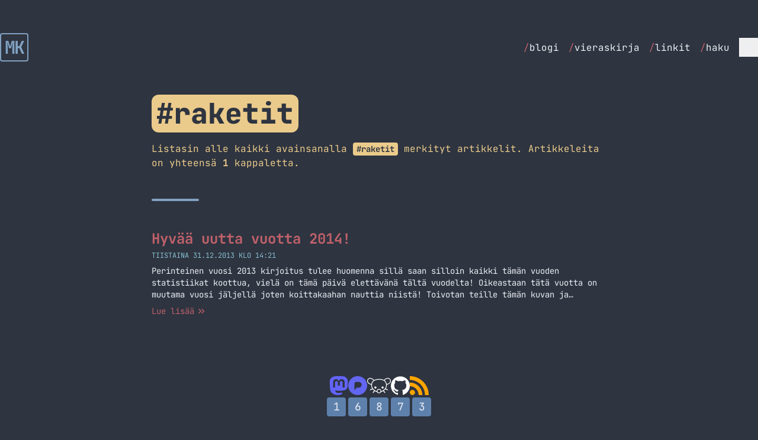

--- FILE ---
content_type: text/html; charset=UTF-8
request_url: https://markokaartinen.net/avainsana/raketit/
body_size: 6930
content:
<!DOCTYPE html>
<html lang="fi" class="scroll-smooth">
<head>
    <meta charset="utf-8">
    <meta name="viewport" content="width=device-width, initial-scale=1">

    <title>raketit - Avainsana - MarkoKaartinen.net</title>

            
        <meta property="og:title" content="raketit - Avainsana - MarkoKaartinen.net">
    
    <meta property="og:description" content="Tällä sivulla on listattuna kaikki avainsanan raketit artikkelit.">
    <meta name="description" content="Tällä sivulla on listattuna kaikki avainsanan raketit artikkelit.">


    <meta property="og:type" content="article">


 <meta property="og:locale" content="fi_FI"> 
 <meta property="og:image" content="https://markokaartinen.net/og/sivu/koti.png"> 
    <meta property="og:url" content="https://markokaartinen.net/avainsana/raketit">
    <link rel="canonical" href="https://markokaartinen.net/avainsana/raketit">


    <meta name="twitter:card" content="summary_large_image">
 <meta name="twitter:title" content="raketit - Avainsana - MarkoKaartinen.net">  <meta name="twitter:description" content="Tällä sivulla on listattuna kaikki avainsanan raketit artikkelit.">  <meta name="twitter:image" content="https://markokaartinen.net/og/sivu/koti.png"> 
    <link rel="icon" type="image/png" href="/favicon-96x96.png" sizes="96x96" />
    <link rel="icon" type="image/svg+xml" href="/favicon.svg" />
    <link rel="shortcut icon" href="/favicon.ico" />
    <link rel="apple-touch-icon" sizes="180x180" href="/apple-touch-icon.png" />
    <meta name="apple-mobile-web-app-title" content="MarkoKaartinen.net" />
    <link rel="manifest" href="/site.webmanifest" />

    <!-- Fonts -->
    <link rel="preconnect" href="https://fonts.bunny.net">
    <link href="https://fonts.bunny.net/css?family=jetbrains-mono:400,400i,500,600,700,700i,800" rel="stylesheet" />

    <link rel="alternate" type="application/atom+xml" href="https://markokaartinen.net/feed" title="MarkoKaartinen.net">

    <link href="https://github.com/MarkoKaartinen" rel="me">
    <link rel="webmention" href="https://webmention.io/markokaartinen.net/webmention" />

                        <script defer data-api="/pla/event" data-domain="markokaartinen.net" data-spa="auto" src="/pla/script.js"></script>
            
    <!-- Styles / Scripts -->
    <link rel="preload" as="style" href="https://markokaartinen.net/build/assets/app-ByNIJvB_.css" /><link rel="modulepreload" as="script" href="https://markokaartinen.net/build/assets/app-BjK34bf0.js" /><link rel="stylesheet" href="https://markokaartinen.net/build/assets/app-ByNIJvB_.css" data-navigate-track="reload" /><script type="module" src="https://markokaartinen.net/build/assets/app-BjK34bf0.js" data-navigate-track="reload"></script>
<!-- Livewire Styles --><style >[wire\:loading][wire\:loading], [wire\:loading\.delay][wire\:loading\.delay], [wire\:loading\.inline-block][wire\:loading\.inline-block], [wire\:loading\.inline][wire\:loading\.inline], [wire\:loading\.block][wire\:loading\.block], [wire\:loading\.flex][wire\:loading\.flex], [wire\:loading\.table][wire\:loading\.table], [wire\:loading\.grid][wire\:loading\.grid], [wire\:loading\.inline-flex][wire\:loading\.inline-flex] {display: none;}[wire\:loading\.delay\.none][wire\:loading\.delay\.none], [wire\:loading\.delay\.shortest][wire\:loading\.delay\.shortest], [wire\:loading\.delay\.shorter][wire\:loading\.delay\.shorter], [wire\:loading\.delay\.short][wire\:loading\.delay\.short], [wire\:loading\.delay\.default][wire\:loading\.delay\.default], [wire\:loading\.delay\.long][wire\:loading\.delay\.long], [wire\:loading\.delay\.longer][wire\:loading\.delay\.longer], [wire\:loading\.delay\.longest][wire\:loading\.delay\.longest] {display: none;}[wire\:offline][wire\:offline] {display: none;}[wire\:dirty]:not(textarea):not(input):not(select) {display: none;}:root {--livewire-progress-bar-color: #a3be8c;}[x-cloak] {display: none !important;}[wire\:cloak] {display: none !important;}</style>
</head>
<body class="font-mono  md:text-lg text-nord-6 bg-nord-0">

    <div class="h-6 md:h-12"></div>
<div class="sticky top-0 w-full  bg-nord-0 z-[100]">
    <div class="container mx-auto flex items-center justify-between py-2 px-6 lg:px-0">
        <div class="font-bold text-3xl">
            <a wire:navigate href="https://markokaartinen.net" class="transition-colors duration-300 text-nord-9 aspect-square flex items-center justify-center border-2 border-nord-9 leading-none size-12 hover:text-nord-0 hover:bg-nord-9 rounded tracking-tighter">
                MK
            </a>
        </div>
        <div>
            <div class="hidden md:flex space-x-4 items-center">
                <ul class="flex space-x-4">
                                            <li><a class="text-base hover:font-bold hover:text-nord-11 transition-colors duration-300" href="https://markokaartinen.net/blogi" wire:navigate><span class="text-nord-11">/</span>blogi</a></li>
                                            <li><a class="text-base hover:font-bold hover:text-nord-11 transition-colors duration-300" href="https://markokaartinen.net/vieraskirja" wire:navigate><span class="text-nord-11">/</span>vieraskirja</a></li>
                                            <li><a class="text-base hover:font-bold hover:text-nord-11 transition-colors duration-300" href="https://markokaartinen.net/linkit" wire:navigate><span class="text-nord-11">/</span>linkit</a></li>
                                            <li><a class="text-base hover:font-bold hover:text-nord-11 transition-colors duration-300" href="https://markokaartinen.net/haku" wire:navigate><span class="text-nord-11">/</span>haku</a></li>
                                    </ul>
                <div class="hidden md:block relative" @click.outside="open = false" x-data="{ open: false }">
                    <div>
                        <button aria-label="Menu" x-on:click="open = !open" class="size-8 transition-all flex items-center justify-center border-nord-4 hover:bg-nord-4 hover:text-nord-0">
                            <svg x-show="!open" xmlns="http://www.w3.org/2000/svg" fill="none" viewBox="0 0 24 24" stroke-width="1.5" stroke="currentColor" class="size-7">
                                <path stroke-linecap="round" stroke-linejoin="round" d="M3.75 6.75h16.5M3.75 12h16.5m-16.5 5.25h16.5" />
                            </svg>
                            <svg x-show="open" x-cloak xmlns="http://www.w3.org/2000/svg" fill="none" viewBox="0 0 24 24" stroke-width="1.5" stroke="currentColor" class="size-7">
                                <path stroke-linecap="round" stroke-linejoin="round" d="M6 18L18 6M6 6l12 12" />
                            </svg>
                        </button>
                    </div>
                    <div class="absolute right-0 z-10 mt-2 w-44 text-base origin-top-right divide-y rounded shadow-lg ring-1 ring-opacity-5 focus:outline-none bg-nord-2 ring-nord-0 divide-nord-0 text-nord-4 overflow-clip" role="menu" aria-orientation="vertical" aria-labelledby="menu-button" tabindex="-1"
                         x-cloak
                         x-show="open"
                         x-transition:enter="transition ease-out duration-100"
                         x-transition:enter-start="transform opacity-0 scale-95"
                         x-transition:enter-end="transform opacity-100 scale-100"
                         x-transition:leave="transition ease-in duration-75"
                         x-transition:leave-start="transform opacity-100 scale-100"
                         x-transition:leave-end="transform opacity-0 scale-95"
                    >
                                                    <a role="menuitem" class="block px-4 py-2 hover:bg-nord-1" href="https://markokaartinen.net/nyt" wire:navigate><span class="text-nord-11">/</span>nyt</a>
                                                    <a role="menuitem" class="block px-4 py-2 hover:bg-nord-1" href="https://markokaartinen.net/tietoa" wire:navigate><span class="text-nord-11">/</span>tietoa</a>
                                                    <a role="menuitem" class="block px-4 py-2 hover:bg-nord-1" href="https://markokaartinen.net/kahvilaskuri" wire:navigate><span class="text-nord-11">/</span>kahvilaskuri</a>
                                                    <a role="menuitem" class="block px-4 py-2 hover:bg-nord-1" href="https://markokaartinen.net/muutosloki" wire:navigate><span class="text-nord-11">/</span>muutosloki</a>
                                            </div>
                </div>
            </div>

            <div class="block md:hidden relative" @click.outside="open = false" x-data="{ open: false }">
                <div>
                    <button aria-label="Menu" x-on:click="open = !open" class="size-10 border-2 stroke-2 rounded transition-all flex items-center justify-center border-nord-4 hover:bg-nord-4 hover:text-nord-0">
                        <svg x-show="!open" xmlns="http://www.w3.org/2000/svg" fill="none" viewBox="0 0 24 24" stroke-width="1.5" stroke="currentColor" class="size-8">
                            <path stroke-linecap="round" stroke-linejoin="round" d="M3.75 6.75h16.5M3.75 12h16.5m-16.5 5.25h16.5" />
                        </svg>
                        <svg x-show="open" x-cloak xmlns="http://www.w3.org/2000/svg" fill="none" viewBox="0 0 24 24" stroke-width="1.5" stroke="currentColor" class="size-8">
                            <path stroke-linecap="round" stroke-linejoin="round" d="M6 18L18 6M6 6l12 12" />
                        </svg>
                    </button>
                </div>
                <div class="absolute right-0 z-10 mt-2 w-40 origin-top-right divide-y rounded shadow-lg ring-1 ring-opacity-5 focus:outline-none bg-nord-2 ring-nord-0 divide-nord-0 text-nord-4 overflow-clip" role="menu" aria-orientation="vertical" aria-labelledby="menu-button" tabindex="-1"
                     x-cloak
                     x-show="open"
                     x-transition:enter="transition ease-out duration-100"
                     x-transition:enter-start="transform opacity-0 scale-95"
                     x-transition:enter-end="transform opacity-100 scale-100"
                     x-transition:leave="transition ease-in duration-75"
                     x-transition:leave-start="transform opacity-100 scale-100"
                     x-transition:leave-end="transform opacity-0 scale-95"
                >
                                            <a role="menuitem" class="block px-4 py-2 hover:bg-nord-1" href="https://markokaartinen.net/blogi" wire:navigate><span class="text-nord-11">/</span>blogi</a>
                                            <a role="menuitem" class="block px-4 py-2 hover:bg-nord-1" href="https://markokaartinen.net/vieraskirja" wire:navigate><span class="text-nord-11">/</span>vieraskirja</a>
                                            <a role="menuitem" class="block px-4 py-2 hover:bg-nord-1" href="https://markokaartinen.net/linkit" wire:navigate><span class="text-nord-11">/</span>linkit</a>
                                            <a role="menuitem" class="block px-4 py-2 hover:bg-nord-1" href="https://markokaartinen.net/haku" wire:navigate><span class="text-nord-11">/</span>haku</a>
                                                                <a role="menuitem" class="block px-4 py-2 hover:bg-nord-1" href="https://markokaartinen.net/nyt" wire:navigate><span class="text-nord-11">/</span>nyt</a>
                                            <a role="menuitem" class="block px-4 py-2 hover:bg-nord-1" href="https://markokaartinen.net/tietoa" wire:navigate><span class="text-nord-11">/</span>tietoa</a>
                                            <a role="menuitem" class="block px-4 py-2 hover:bg-nord-1" href="https://markokaartinen.net/kahvilaskuri" wire:navigate><span class="text-nord-11">/</span>kahvilaskuri</a>
                                            <a role="menuitem" class="block px-4 py-2 hover:bg-nord-1" href="https://markokaartinen.net/muutosloki" wire:navigate><span class="text-nord-11">/</span>muutosloki</a>
                                    </div>
            </div>
        </div>
    </div>
</div>

    <div class="container mx-auto py-6 md:py-12">
        <div wire:snapshot="{&quot;data&quot;:{&quot;tag&quot;:[null,{&quot;class&quot;:&quot;App\\Models\\Tag&quot;,&quot;key&quot;:778,&quot;s&quot;:&quot;mdl&quot;}]},&quot;memo&quot;:{&quot;id&quot;:&quot;23rGUp5CG2kTCPCkGkbZ&quot;,&quot;name&quot;:&quot;show-tag&quot;,&quot;path&quot;:&quot;avainsana\/raketit&quot;,&quot;method&quot;:&quot;GET&quot;,&quot;children&quot;:{&quot;lw-4080305724-0&quot;:[&quot;div&quot;,&quot;npzmlHMJFTNFUz6ohemp&quot;]},&quot;scripts&quot;:[],&quot;assets&quot;:[],&quot;errors&quot;:[],&quot;locale&quot;:&quot;fi&quot;},&quot;checksum&quot;:&quot;a63198653241f41949a69448b333595e710f5337006c0447ab08e76ebd50db4c&quot;}" wire:effects="{&quot;partials&quot;:[]}" wire:id="23rGUp5CG2kTCPCkGkbZ">
    <div class="text-left pb-6 md:pb-12 wrapper">
        <h1 class="bg-nord-13 text-5xl rounded-xl px-2 py-2 mb-4 text-nord-0 font-extrabold inline-block lowercase">
            #raketit
        </h1>
        <p class="text-nord-13 text-base">Listasin alle kaikki avainsanalla <strong class="bg-nord-13 text-nord-0 text-sm font-bold rounded px-1.5 py-0.5 leading-none lowercase">#raketit</strong> merkityt artikkelit. Artikkeleita on yhteensä <strong>1</strong> kappaletta.</p>
    </div>
    <div class="grid grid-cols-1 gap-6 md:gap-12 wrapper">
        <div class="h-1 w-20 rounded-full bg-nord-9"></div>

        <div wire:snapshot="{&quot;data&quot;:{&quot;tagType&quot;:&quot;tag&quot;,&quot;tag&quot;:&quot;raketit&quot;,&quot;order&quot;:&quot;desc&quot;,&quot;limit&quot;:10,&quot;paginate&quot;:true,&quot;heading&quot;:&quot;h2&quot;,&quot;spacing&quot;:&quot;normal&quot;,&quot;cols&quot;:&quot;grid-cols-1&quot;,&quot;paginators&quot;:[{&quot;page&quot;:1},{&quot;s&quot;:&quot;arr&quot;}]},&quot;memo&quot;:{&quot;id&quot;:&quot;npzmlHMJFTNFUz6ohemp&quot;,&quot;name&quot;:&quot;show-articles&quot;,&quot;path&quot;:&quot;avainsana\/raketit&quot;,&quot;method&quot;:&quot;GET&quot;,&quot;children&quot;:[],&quot;scripts&quot;:[],&quot;assets&quot;:[],&quot;errors&quot;:[],&quot;locale&quot;:&quot;fi&quot;},&quot;checksum&quot;:&quot;ac81d4196b9eaf45e6288a67d1db3e0f6e0c31057d99b080d77e24942954024e&quot;}" wire:effects="{&quot;partials&quot;:[],&quot;url&quot;:{&quot;paginators.page&quot;:{&quot;as&quot;:&quot;page&quot;,&quot;use&quot;:&quot;push&quot;,&quot;alwaysShow&quot;:false,&quot;except&quot;:null}}}" wire:id="npzmlHMJFTNFUz6ohemp" class="grid grid-cols-1 gap-6 md:gap-12 scroll-mt-20" id="articles">
    <!--[if BLOCK]><![endif]-->        <div class="" wire:key="article-list-2013-hyvaa-uutta-vuotta-2014">
            <!--[if BLOCK]><![endif]-->                <h2 class="text-xl md:text-2xl font-bold">
                    <a class="text-nord-11 hover:text-nord-12 transition-colors duration-300" href="https://markokaartinen.net/2013/hyvaa-uutta-vuotta-2014" wire:navigate>
                        Hyvää uutta vuotta 2014!
                    </a>
                </h2>
            <!--[if ENDBLOCK]><![endif]-->
            <div class="flex items-center space-x-3 mt-1">
                <div class="text-xs uppercase text-nord-8">
                    tiistaina 31.12.2013 klo 14:21
                </div>
            </div>
            <div class="text-sm pt-2 line-clamp-3">Perinteinen vuosi 2013 kirjoitus tulee huomenna sillä saan silloin kaikki tämän vuoden statistiikat koottua, vielä on tämä päivä elettävänä tältä vuodelta! Oikeastaan tätä vuotta on muutama vuosi jäljellä joten koittakaahan nauttia niistä! Toivotan teille tämän kuvan ja kirjoituksen myötä hyvää uutta vuotta 2014, olkoon se teille parempi kuin edellinen! Kaivelin rakettikuvia tähän kirjoitukseen ja löysinkin… Jatka lukemista Hyvää uutta vuotta 2014!</div>
            <div class="flex pt-2">
                <a class="text-nord-11 text-sm hover:text-nord-12 transition-colors duration-300 inline-flex items-center" href="https://markokaartinen.net/2013/hyvaa-uutta-vuotta-2014" wire:navigate>
                    <span>Lue lisää</span>
                    <svg xmlns="http://www.w3.org/2000/svg" viewBox="0 0 16 16" fill="currentColor" class="ml-1 size-4">
                        <path fill-rule="evenodd" d="M12.78 7.595a.75.75 0 0 1 0 1.06l-3.25 3.25a.75.75 0 0 1-1.06-1.06l2.72-2.72-2.72-2.72a.75.75 0 0 1 1.06-1.06l3.25 3.25Zm-8.25-3.25 3.25 3.25a.75.75 0 0 1 0 1.06l-3.25 3.25a.75.75 0 0 1-1.06-1.06l2.72-2.72-2.72-2.72a.75.75 0 0 1 1.06-1.06Z" clip-rule="evenodd" />
                    </svg>
                </a>
            </div>
        </div>
    <!--[if ENDBLOCK]><![endif]-->

    <!--[if BLOCK]><![endif]-->        <div>
    <!--[if BLOCK]><![endif]--><!--[if ENDBLOCK]><![endif]-->
</div>

    <!--[if ENDBLOCK]><![endif]-->
</div>
    </div>
</div>
    </div>

    <div class="container mx-auto flex flex-col items-center justify-between pb-6 md:pb-12 gap-6">
    <div class="flex items-center gap-4">
        <div>
            <a class="text-brand-mastodon hover:text-opacity-80" title="Mastodon" href="https://kaartinen.social/@marko" rel="me">
                <svg class="size-8 fill-current" role="img" viewBox="0 0 24 24" xmlns="http://www.w3.org/2000/svg"><title>Mastodon</title><path d="M23.268 5.313c-.35-2.578-2.617-4.61-5.304-5.004C17.51.242 15.792 0 11.813 0h-.03c-3.98 0-4.835.242-5.288.309C3.882.692 1.496 2.518.917 5.127.64 6.412.61 7.837.661 9.143c.074 1.874.088 3.745.26 5.611.118 1.24.325 2.47.62 3.68.55 2.237 2.777 4.098 4.96 4.857 2.336.792 4.849.923 7.256.38.265-.061.527-.132.786-.213.585-.184 1.27-.39 1.774-.753a.057.057 0 0 0 .023-.043v-1.809a.052.052 0 0 0-.02-.041.053.053 0 0 0-.046-.01 20.282 20.282 0 0 1-4.709.545c-2.73 0-3.463-1.284-3.674-1.818a5.593 5.593 0 0 1-.319-1.433.053.053 0 0 1 .066-.054c1.517.363 3.072.546 4.632.546.376 0 .75 0 1.125-.01 1.57-.044 3.224-.124 4.768-.422.038-.008.077-.015.11-.024 2.435-.464 4.753-1.92 4.989-5.604.008-.145.03-1.52.03-1.67.002-.512.167-3.63-.024-5.545zm-3.748 9.195h-2.561V8.29c0-1.309-.55-1.976-1.67-1.976-1.23 0-1.846.79-1.846 2.35v3.403h-2.546V8.663c0-1.56-.617-2.35-1.848-2.35-1.112 0-1.668.668-1.67 1.977v6.218H4.822V8.102c0-1.31.337-2.35 1.011-3.12.696-.77 1.608-1.164 2.74-1.164 1.311 0 2.302.5 2.962 1.498l.638 1.06.638-1.06c.66-.999 1.65-1.498 2.96-1.498 1.13 0 2.043.395 2.74 1.164.675.77 1.012 1.81 1.012 3.12z"/></svg>
            </a>
        </div>
        <div>
            <a class="text-brand-pixelfed hover:text-opacity-80" title="Pixelfed" href="https://kaartinen.photos/@marko" rel="me">
                <svg class="size-8 fill-current" role="img" viewBox="0 0 24 24" xmlns="http://www.w3.org/2000/svg"><title>Pixelfed</title><path d="M12 24C5.3726 24 0 18.6274 0 12S5.3726 0 12 0s12 5.3726 12 12-5.3726 12-12 12m-.9526-9.3802h2.2014c2.0738 0 3.7549-1.6366 3.7549-3.6554S15.3226 7.309 13.2488 7.309h-3.1772c-1.1964 0-2.1663.9442-2.1663 2.1089v8.208z"/></svg>
            </a>
        </div>
        <div>
            <a class="text-white hover:text-opacity-80" href="https://lemmini.fi/u/marko" title="Lemmy" rel="me">
                <svg role="img" class="size-10 fill-current" viewBox="0 0 24 24" xmlns="http://www.w3.org/2000/svg"><title>Lemmy</title><path d="M2.9595 4.2228a3.9132 3.9132 0 0 0-.332.019c-.8781.1012-1.67.5699-2.155 1.3862-.475.8-.5922 1.6809-.35 2.4971.2421.8162.8297 1.5575 1.6982 2.1449.0053.0035.0106.0076.0163.0114.746.4498 1.492.7431 2.2877.8994-.02.3318-.0272.6689-.006 1.0181.0634 1.0432.4368 2.0006.996 2.8492l-2.0061.8189a.4163.4163 0 0 0-.2276.2239.416.416 0 0 0 .0879.455.415.415 0 0 0 .2941.1231.4156.4156 0 0 0 .1595-.0312l2.2093-.9035c.408.4859.8695.9315 1.3723 1.318.0196.0151.0407.0264.0603.0423l-1.2918 1.7103a.416.416 0 0 0 .664.501l1.314-1.7385c.7185.4548 1.4782.7927 2.2294 1.0242.3833.7209 1.1379 1.1871 2.0202 1.1871.8907 0 1.6442-.501 2.0242-1.2072.744-.2347 1.4959-.5729 2.2073-1.0262l1.332 1.7606a.4157.4157 0 0 0 .7439-.1936.4165.4165 0 0 0-.0799-.3074l-1.3099-1.7345c.0083-.0075.0178-.0113.0261-.0188.4968-.3803.9549-.8175 1.3622-1.2939l2.155.8794a.4156.4156 0 0 0 .5412-.2276.4151.4151 0 0 0-.2273-.5432l-1.9438-.7928c.577-.8538.9697-1.8183 1.0504-2.8693.0268-.3507.0242-.6914.0079-1.0262.7905-.1572 1.5321-.4502 2.2737-.8974.0053-.0033.011-.0076.0163-.0113.8684-.5874 1.456-1.3287 1.6982-2.145.2421-.8161.125-1.697-.3501-2.497-.4849-.8163-1.2768-1.2852-2.155-1.3863a3.2175 3.2175 0 0 0-.332-.0189c-.7852-.0151-1.6231.229-2.4286.6942-.5926.342-1.1252.867-1.5433 1.4387-1.1699-.6703-2.6923-1.0476-4.5635-1.0785a15.5768 15.5768 0 0 0-.5111 0c-2.085.034-3.7537.43-5.0142 1.1449-.0033-.0038-.0045-.0114-.008-.0152-.4233-.5916-.973-1.1365-1.5835-1.489-.8055-.465-1.6434-.7083-2.4286-.6941Zm.2858.7365c.5568.042 1.1696.2358 1.7787.5875.485.28.9757.7554 1.346 1.2696a5.6875 5.6875 0 0 0-.4969.4085c-.9201.8516-1.4615 1.9597-1.668 3.2335-.6809-.1402-1.3183-.3945-1.984-.7948-.7553-.5128-1.2159-1.1225-1.4004-1.7445-.1851-.624-.1074-1.2712.2776-1.9196.3743-.63.9275-.9534 1.6118-1.0322a2.796 2.796 0 0 1 .5352-.0076Zm17.5094 0a2.797 2.797 0 0 1 .5353.0075c.6842.0786 1.2374.4021 1.6117 1.0322.385.6484.4627 1.2957.2776 1.9196-.1845.622-.645 1.2317-1.4004 1.7445-.6578.3955-1.2881.6472-1.9598.7888-.1942-1.2968-.7375-2.4338-1.666-3.302a5.5639 5.5639 0 0 0-.4709-.3923c.3645-.49.8287-.9428 1.2938-1.2113.6091-.3515 1.2219-.5454 1.7787-.5875ZM12.006 6.0036a14.832 14.832 0 0 1 .487 0c2.3901.0393 4.0848.67 5.1631 1.678 1.1501 1.0754 1.6423 2.6006 1.499 4.467-.1311 1.7079-1.2203 3.2281-2.652 4.324-.694.5313-1.4626.9354-2.2254 1.2294.0031-.0453.014-.0888.014-.1349.0029-1.1964-.9313-2.2133-2.2918-2.2133-1.3606 0-2.3222 1.0154-2.2918 2.2213.0013.0507.014.0972.0181.1471-.781-.2933-1.5696-.7013-2.2777-1.2456-1.4239-1.0945-2.4997-2.6129-2.6037-4.322-.1129-1.8567.3778-3.3382 1.5212-4.3965C7.5094 6.7 9.352 6.047 12.006 6.0036Zm-3.6419 6.8291c-.6053 0-1.0966.4903-1.0966 1.0966 0 .6063.4913 1.0986 1.0966 1.0986s1.0966-.4923 1.0966-1.0986c0-.6063-.4913-1.0966-1.0966-1.0966zm7.2819.0113c-.5998 0-1.0866.4859-1.0866 1.0866s.4868 1.0885 1.0866 1.0885c.5997 0 1.0865-.4878 1.0865-1.0885s-.4868-1.0866-1.0865-1.0866zM12 16.0835c1.0237 0 1.5654.638 1.5634 1.4829-.0018.7849-.6723 1.485-1.5634 1.485-.9167 0-1.54-.5629-1.5634-1.493-.0212-.8347.5397-1.4749 1.5634-1.4749Z"/></svg>
            </a>
        </div>
        <div>
            <a href="https://github.com/MarkoKaartinen/blogi" title="GitHub" class="text-white hover:text-opacity-80">
                <svg class="size-8 fill-current" role="img" viewBox="0 0 24 24" xmlns="http://www.w3.org/2000/svg"><title>GitHub</title><path d="M12 .297c-6.63 0-12 5.373-12 12 0 5.303 3.438 9.8 8.205 11.385.6.113.82-.258.82-.577 0-.285-.01-1.04-.015-2.04-3.338.724-4.042-1.61-4.042-1.61C4.422 18.07 3.633 17.7 3.633 17.7c-1.087-.744.084-.729.084-.729 1.205.084 1.838 1.236 1.838 1.236 1.07 1.835 2.809 1.305 3.495.998.108-.776.417-1.305.76-1.605-2.665-.3-5.466-1.332-5.466-5.93 0-1.31.465-2.38 1.235-3.22-.135-.303-.54-1.523.105-3.176 0 0 1.005-.322 3.3 1.23.96-.267 1.98-.399 3-.405 1.02.006 2.04.138 3 .405 2.28-1.552 3.285-1.23 3.285-1.23.645 1.653.24 2.873.12 3.176.765.84 1.23 1.91 1.23 3.22 0 4.61-2.805 5.625-5.475 5.92.42.36.81 1.096.81 2.22 0 1.606-.015 2.896-.015 3.286 0 .315.21.69.825.57C20.565 22.092 24 17.592 24 12.297c0-6.627-5.373-12-12-12"/></svg>
            </a>
        </div>
        <div>
            <a href="https://markokaartinen.net/feed" title="RSS syöte" class="text-brand-rss hover:text-opacity-80">
                <svg class="size-8 fill-current" role="img" viewBox="0 0 24 24" xmlns="http://www.w3.org/2000/svg"><title>RSS</title><path d="M19.199 24C19.199 13.467 10.533 4.8 0 4.8V0c13.165 0 24 10.835 24 24h-4.801zM3.291 17.415c1.814 0 3.293 1.479 3.293 3.295 0 1.813-1.485 3.29-3.301 3.29C1.47 24 0 22.526 0 20.71s1.475-3.294 3.291-3.295zM15.909 24h-4.665c0-6.169-5.075-11.245-11.244-11.245V8.09c8.727 0 15.909 7.184 15.909 15.91z"/></svg>
            </a>
        </div>
    </div>
    <div>
        <div wire:snapshot="{&quot;data&quot;:{&quot;visitors&quot;:16873},&quot;memo&quot;:{&quot;id&quot;:&quot;Im6RXhInLhNSayvJpNMt&quot;,&quot;name&quot;:&quot;visitors&quot;,&quot;path&quot;:&quot;avainsana\/raketit&quot;,&quot;method&quot;:&quot;GET&quot;,&quot;children&quot;:[],&quot;scripts&quot;:[],&quot;assets&quot;:[],&quot;errors&quot;:[],&quot;locale&quot;:&quot;fi&quot;},&quot;checksum&quot;:&quot;3a77526b535ca45eb70424a55bf0eb24a8a1dc08c0a47429cc6fffc7398d4243&quot;}" wire:effects="{&quot;partials&quot;:[]}" wire:id="Im6RXhInLhNSayvJpNMt">
    <div class="flex items-center justify-center">
        <!--[if BLOCK]><![endif]-->            <div class="border-2 border-nord-10 bg-nord-10 rounded mx-0.5 size-8 flex items-center justify-center text-center aspect-square leading-none">1</div>
                    <div class="border-2 border-nord-10 bg-nord-10 rounded mx-0.5 size-8 flex items-center justify-center text-center aspect-square leading-none">6</div>
                    <div class="border-2 border-nord-10 bg-nord-10 rounded mx-0.5 size-8 flex items-center justify-center text-center aspect-square leading-none">8</div>
                    <div class="border-2 border-nord-10 bg-nord-10 rounded mx-0.5 size-8 flex items-center justify-center text-center aspect-square leading-none">7</div>
                    <div class="border-2 border-nord-10 bg-nord-10 rounded mx-0.5 size-8 flex items-center justify-center text-center aspect-square leading-none">3</div>
        <!--[if ENDBLOCK]><![endif]-->
    </div>
</div>
    </div>
</div>


<script type="module">
    window.lightbox.init()
</script>
<script src="/livewire/livewire.min.js?id=df3a17f2"   data-csrf="ywUUyafc0P8LVO1rqnkCV0iVAt4CPdJKxVPKqNFJ" data-update-uri="/livewire/update" data-navigate-once="true"></script>
<script defer src="https://static.cloudflareinsights.com/beacon.min.js/vcd15cbe7772f49c399c6a5babf22c1241717689176015" integrity="sha512-ZpsOmlRQV6y907TI0dKBHq9Md29nnaEIPlkf84rnaERnq6zvWvPUqr2ft8M1aS28oN72PdrCzSjY4U6VaAw1EQ==" data-cf-beacon='{"version":"2024.11.0","token":"a71b90be7504451193cea53c9196e6ed","r":1,"server_timing":{"name":{"cfCacheStatus":true,"cfEdge":true,"cfExtPri":true,"cfL4":true,"cfOrigin":true,"cfSpeedBrain":true},"location_startswith":null}}' crossorigin="anonymous"></script>
</body>
</html>


--- FILE ---
content_type: text/css
request_url: https://markokaartinen.net/build/assets/app-ByNIJvB_.css
body_size: 10112
content:
.glightbox-container{width:100%;height:100%;position:fixed;top:0;left:0;z-index:999999!important;overflow:hidden;touch-action:none;-webkit-text-size-adjust:100%;-moz-text-size-adjust:100%;text-size-adjust:100%;backface-visibility:hidden;outline:none}.glightbox-container.inactive{display:none}.glightbox-container .gcontainer{position:relative;width:100%;height:100%;z-index:9999;overflow:hidden}.glightbox-container .gslider{transition:transform .4s ease;height:100%;left:0;top:0;width:100%;position:relative;overflow:hidden;display:flex!important;justify-content:center;align-items:center;transform:translateZ(0)}.glightbox-container .gslide{width:100%;position:absolute;-webkit-user-select:none;-moz-user-select:none;user-select:none;display:flex;align-items:center;justify-content:center;opacity:0}.glightbox-container .gslide.current{opacity:1;z-index:99999;position:relative}.glightbox-container .gslide.prev{opacity:1;z-index:9999}.glightbox-container .gslide-inner-content{width:100%}.glightbox-container .ginner-container{position:relative;width:100%;display:flex;justify-content:center;flex-direction:column;max-width:100%;margin:auto;height:100vh}.glightbox-container .ginner-container.gvideo-container{width:100%}.glightbox-container .ginner-container.desc-bottom,.glightbox-container .ginner-container.desc-top{flex-direction:column}.glightbox-container .ginner-container.desc-left,.glightbox-container .ginner-container.desc-right{max-width:100%!important}.gslide iframe,.gslide video{outline:none!important;border:none;min-height:165px;-webkit-overflow-scrolling:touch;touch-action:auto}.gslide:not(.current){pointer-events:none}.gslide-image{align-items:center}.gslide-image img{max-height:100vh;display:block;padding:0;float:none;outline:none;border:none;-webkit-user-select:none;-moz-user-select:none;user-select:none;max-width:100vw;width:auto;height:auto;-o-object-fit:cover;object-fit:cover;touch-action:none;margin:auto;min-width:200px}.desc-top .gslide-image img,.desc-bottom .gslide-image img{width:auto}.desc-left .gslide-image img,.desc-right .gslide-image img{width:auto;max-width:100%}.gslide-image img.zoomable{position:relative}.gslide-image img.dragging{cursor:grabbing!important;transition:none}.gslide-video{position:relative;max-width:100vh;width:100%!important}.gslide-video .plyr__poster-enabled.plyr--loading .plyr__poster{display:none}.gslide-video .gvideo-wrapper{width:100%;margin:auto}.gslide-video:before{content:"";position:absolute;width:100%;height:100%;background:#ff000057;display:none}.gslide-video.playing:before{display:none}.gslide-video.fullscreen{max-width:100%!important;min-width:100%;height:75vh}.gslide-video.fullscreen video{max-width:100%!important;width:100%!important}.gslide-inline{background:#fff;text-align:left;max-height:calc(100vh - 40px);overflow:auto;max-width:100%;margin:auto}.gslide-inline .ginlined-content{padding:20px;width:100%}.gslide-inline .dragging{cursor:grabbing!important;transition:none}.ginlined-content{overflow:auto;display:block!important;opacity:1}.gslide-external{display:flex;width:100%;min-width:100%;background:#fff;padding:0;overflow:auto;max-height:75vh;height:100%}.gslide-media{display:flex;width:auto}.zoomed .gslide-media{box-shadow:none!important}.desc-top .gslide-media,.desc-bottom .gslide-media{margin:0 auto;flex-direction:column}.gslide-description{position:relative;flex:1 0 100%}.gslide-description.description-left,.gslide-description.description-right{max-width:100%}.gslide-description.description-bottom,.gslide-description.description-top{margin:0 auto;width:100%}.gslide-description p{margin-bottom:12px}.gslide-description p:last-child{margin-bottom:0}.zoomed .gslide-description,.glightbox-button-hidden{display:none}.glightbox-mobile .glightbox-container .gslide-description{height:auto!important;width:100%;position:absolute;bottom:0;padding:19px 11px 50px;max-width:100vw!important;order:2!important;max-height:78vh;overflow:auto!important;background:linear-gradient(to bottom,#0000,#000000bf);transition:opacity .3s linear}.glightbox-mobile .glightbox-container .gslide-title{color:#fff;font-size:1em}.glightbox-mobile .glightbox-container .gslide-desc{color:#a1a1a1}.glightbox-mobile .glightbox-container .gslide-desc a{color:#fff;font-weight:700}.glightbox-mobile .glightbox-container .gslide-desc *{color:inherit}.glightbox-mobile .glightbox-container .gslide-desc .desc-more{color:#fff;opacity:.4}.gdesc-open .gslide-media{transition:opacity .5s ease;opacity:.4}.gdesc-open .gdesc-inner{padding-bottom:30px}.gdesc-closed .gslide-media{transition:opacity .5s ease;opacity:1}.greset{transition:all .3s ease}.gabsolute{position:absolute}.grelative{position:relative}.glightbox-desc{display:none!important}.glightbox-open{overflow:hidden}.gloader{height:25px;width:25px;animation:lightboxLoader .8s infinite linear;border:2px solid #fff;border-right-color:transparent;border-radius:50%;position:absolute;display:block;z-index:9999;left:0;right:0;margin:0 auto;top:47%}.goverlay{width:100%;height:calc(100vh + 1px);position:fixed;top:-1px;left:0;background:#000;will-change:opacity}.glightbox-mobile .goverlay{background:#000}.gprev,.gnext,.gclose{z-index:99999;cursor:pointer;width:26px;height:44px;border:none;display:flex;justify-content:center;align-items:center;flex-direction:column}.gprev svg,.gnext svg,.gclose svg{display:block;width:25px;height:auto;margin:0;padding:0}.gprev.disabled,.gnext.disabled,.gclose.disabled{opacity:.1}.gprev .garrow,.gnext .garrow,.gclose .garrow{stroke:#fff}.gbtn.focused{outline:2px solid #0f3d81}iframe.wait-autoplay{opacity:0}.glightbox-closing .gnext,.glightbox-closing .gprev,.glightbox-closing .gclose{opacity:0!important}.glightbox-clean .gslide-description{background:#fff}.glightbox-clean .gdesc-inner{padding:22px 20px}.glightbox-clean .gslide-title{font-size:1em;font-weight:400;font-family:arial;color:#000;margin-bottom:19px;line-height:1.4em}.glightbox-clean .gslide-desc{font-size:.86em;margin-bottom:0;font-family:arial;line-height:1.4em}.glightbox-clean .gslide-video{background:#000}.glightbox-clean .gprev,.glightbox-clean .gnext,.glightbox-clean .gclose{background-color:#000000bf;border-radius:4px}.glightbox-clean .gprev path,.glightbox-clean .gnext path,.glightbox-clean .gclose path{fill:#fff}.glightbox-clean .gprev{position:absolute;top:-100%;left:30px;width:40px;height:50px}.glightbox-clean .gnext{position:absolute;top:-100%;right:30px;width:40px;height:50px}.glightbox-clean .gclose{width:35px;height:35px;top:15px;right:10px;position:absolute}.glightbox-clean .gclose svg{width:18px;height:auto}.glightbox-clean .gclose:hover{opacity:1}.gfadeIn{animation:gfadeIn .5s ease}.gfadeOut{animation:gfadeOut .5s ease}.gslideOutLeft{animation:gslideOutLeft .3s ease}.gslideInLeft{animation:gslideInLeft .3s ease}.gslideOutRight{animation:gslideOutRight .3s ease}.gslideInRight{animation:gslideInRight .3s ease}.gzoomIn{animation:gzoomIn .5s ease}.gzoomOut{animation:gzoomOut .5s ease}@keyframes lightboxLoader{0%{transform:rotate(0)}to{transform:rotate(360deg)}}@keyframes gfadeIn{0%{opacity:0}to{opacity:1}}@keyframes gfadeOut{0%{opacity:1}to{opacity:0}}@keyframes gslideInLeft{0%{opacity:0;transform:translate3d(-60%,0,0)}to{visibility:visible;transform:translateZ(0);opacity:1}}@keyframes gslideOutLeft{0%{opacity:1;visibility:visible;transform:translateZ(0)}to{transform:translate3d(-60%,0,0);opacity:0;visibility:hidden}}@keyframes gslideInRight{0%{opacity:0;visibility:visible;transform:translate3d(60%,0,0)}to{transform:translateZ(0);opacity:1}}@keyframes gslideOutRight{0%{opacity:1;visibility:visible;transform:translateZ(0)}to{transform:translate3d(60%,0,0);opacity:0}}@keyframes gzoomIn{0%{opacity:0;transform:scale3d(.3,.3,.3)}to{opacity:1}}@keyframes gzoomOut{0%{opacity:1}50%{opacity:0;transform:scale3d(.3,.3,.3)}to{opacity:0}}@media (min-width: 769px){.glightbox-container .ginner-container{width:auto;height:auto;flex-direction:row}.glightbox-container .ginner-container.desc-top .gslide-description{order:0}.glightbox-container .ginner-container.desc-top .gslide-image,.glightbox-container .ginner-container.desc-top .gslide-image img{order:1}.glightbox-container .ginner-container.desc-left .gslide-description{order:0}.glightbox-container .ginner-container.desc-left .gslide-image{order:1}.gslide-image img{max-height:97vh;max-width:100%}.gslide-image img.zoomable{cursor:zoom-in}.zoomed .gslide-image img.zoomable{cursor:grab}.gslide-inline{max-height:95vh}.gslide-external{max-height:100vh}.gslide-description.description-left,.gslide-description.description-right{max-width:275px}.glightbox-open{height:auto}.goverlay{background:#000000eb}.glightbox-clean .gslide-media{box-shadow:1px 2px 9px #000000a6}.glightbox-clean .description-left .gdesc-inner,.glightbox-clean .description-right .gdesc-inner{position:absolute;height:100%;overflow-y:auto}.glightbox-clean .gprev,.glightbox-clean .gnext,.glightbox-clean .gclose{background-color:#00000052}.glightbox-clean .gprev:hover,.glightbox-clean .gnext:hover,.glightbox-clean .gclose:hover{background-color:#000000b3}.glightbox-clean .gprev,.glightbox-clean .gnext{top:45%}}@media (min-width: 992px){.glightbox-clean .gclose{opacity:.7;right:20px}}@media screen and (max-height: 420px){.goverlay{background:#000}}*,:before,:after{--tw-border-spacing-x: 0;--tw-border-spacing-y: 0;--tw-translate-x: 0;--tw-translate-y: 0;--tw-rotate: 0;--tw-skew-x: 0;--tw-skew-y: 0;--tw-scale-x: 1;--tw-scale-y: 1;--tw-pan-x: ;--tw-pan-y: ;--tw-pinch-zoom: ;--tw-scroll-snap-strictness: proximity;--tw-gradient-from-position: ;--tw-gradient-via-position: ;--tw-gradient-to-position: ;--tw-ordinal: ;--tw-slashed-zero: ;--tw-numeric-figure: ;--tw-numeric-spacing: ;--tw-numeric-fraction: ;--tw-ring-inset: ;--tw-ring-offset-width: 0px;--tw-ring-offset-color: #fff;--tw-ring-color: rgb(59 130 246 / .5);--tw-ring-offset-shadow: 0 0 #0000;--tw-ring-shadow: 0 0 #0000;--tw-shadow: 0 0 #0000;--tw-shadow-colored: 0 0 #0000;--tw-blur: ;--tw-brightness: ;--tw-contrast: ;--tw-grayscale: ;--tw-hue-rotate: ;--tw-invert: ;--tw-saturate: ;--tw-sepia: ;--tw-drop-shadow: ;--tw-backdrop-blur: ;--tw-backdrop-brightness: ;--tw-backdrop-contrast: ;--tw-backdrop-grayscale: ;--tw-backdrop-hue-rotate: ;--tw-backdrop-invert: ;--tw-backdrop-opacity: ;--tw-backdrop-saturate: ;--tw-backdrop-sepia: ;--tw-contain-size: ;--tw-contain-layout: ;--tw-contain-paint: ;--tw-contain-style: }::backdrop{--tw-border-spacing-x: 0;--tw-border-spacing-y: 0;--tw-translate-x: 0;--tw-translate-y: 0;--tw-rotate: 0;--tw-skew-x: 0;--tw-skew-y: 0;--tw-scale-x: 1;--tw-scale-y: 1;--tw-pan-x: ;--tw-pan-y: ;--tw-pinch-zoom: ;--tw-scroll-snap-strictness: proximity;--tw-gradient-from-position: ;--tw-gradient-via-position: ;--tw-gradient-to-position: ;--tw-ordinal: ;--tw-slashed-zero: ;--tw-numeric-figure: ;--tw-numeric-spacing: ;--tw-numeric-fraction: ;--tw-ring-inset: ;--tw-ring-offset-width: 0px;--tw-ring-offset-color: #fff;--tw-ring-color: rgb(59 130 246 / .5);--tw-ring-offset-shadow: 0 0 #0000;--tw-ring-shadow: 0 0 #0000;--tw-shadow: 0 0 #0000;--tw-shadow-colored: 0 0 #0000;--tw-blur: ;--tw-brightness: ;--tw-contrast: ;--tw-grayscale: ;--tw-hue-rotate: ;--tw-invert: ;--tw-saturate: ;--tw-sepia: ;--tw-drop-shadow: ;--tw-backdrop-blur: ;--tw-backdrop-brightness: ;--tw-backdrop-contrast: ;--tw-backdrop-grayscale: ;--tw-backdrop-hue-rotate: ;--tw-backdrop-invert: ;--tw-backdrop-opacity: ;--tw-backdrop-saturate: ;--tw-backdrop-sepia: ;--tw-contain-size: ;--tw-contain-layout: ;--tw-contain-paint: ;--tw-contain-style: }*,:before,:after{box-sizing:border-box;border-width:0;border-style:solid;border-color:#e5e7eb}:before,:after{--tw-content: ""}html,:host{line-height:1.5;-webkit-text-size-adjust:100%;-moz-tab-size:4;-o-tab-size:4;tab-size:4;font-family:ui-sans-serif,system-ui,sans-serif,"Apple Color Emoji","Segoe UI Emoji",Segoe UI Symbol,"Noto Color Emoji";font-feature-settings:normal;font-variation-settings:normal;-webkit-tap-highlight-color:transparent}body{margin:0;line-height:inherit}hr{height:0;color:inherit;border-top-width:1px}abbr:where([title]){-webkit-text-decoration:underline dotted;text-decoration:underline dotted}h1,h2,h3,h4,h5,h6{font-size:inherit;font-weight:inherit}a{color:inherit;text-decoration:inherit}b,strong{font-weight:bolder}code,kbd,samp,pre{font-family:JetBrains Mono,ui-monospace,SFMono-Regular,Menlo,Monaco,Consolas,Liberation Mono,Courier New,monospace;font-feature-settings:normal;font-variation-settings:normal;font-size:1em}small{font-size:80%}sub,sup{font-size:75%;line-height:0;position:relative;vertical-align:baseline}sub{bottom:-.25em}sup{top:-.5em}table{text-indent:0;border-color:inherit;border-collapse:collapse}button,input,optgroup,select,textarea{font-family:inherit;font-feature-settings:inherit;font-variation-settings:inherit;font-size:100%;font-weight:inherit;line-height:inherit;letter-spacing:inherit;color:inherit;margin:0;padding:0}button,select{text-transform:none}button,input:where([type=button]),input:where([type=reset]),input:where([type=submit]){-webkit-appearance:button;background-color:transparent;background-image:none}:-moz-focusring{outline:auto}:-moz-ui-invalid{box-shadow:none}progress{vertical-align:baseline}::-webkit-inner-spin-button,::-webkit-outer-spin-button{height:auto}[type=search]{-webkit-appearance:textfield;outline-offset:-2px}::-webkit-search-decoration{-webkit-appearance:none}::-webkit-file-upload-button{-webkit-appearance:button;font:inherit}summary{display:list-item}blockquote,dl,dd,h1,h2,h3,h4,h5,h6,hr,figure,p,pre{margin:0}fieldset{margin:0;padding:0}legend{padding:0}ol,ul,menu{list-style:none;margin:0;padding:0}dialog{padding:0}textarea{resize:vertical}input::-moz-placeholder,textarea::-moz-placeholder{opacity:1;color:#9ca3af}input::placeholder,textarea::placeholder{opacity:1;color:#9ca3af}button,[role=button]{cursor:pointer}:disabled{cursor:default}img,svg,video,canvas,audio,iframe,embed,object{display:block;vertical-align:middle}img,video{max-width:100%;height:auto}[hidden]:where(:not([hidden=until-found])){display:none}.container{width:100%}@media (min-width: 640px){.container{max-width:640px}}@media (min-width: 768px){.container{max-width:768px}}@media (min-width: 1024px){.container{max-width:1024px}}@media (min-width: 1280px){.container{max-width:1280px}}@media (min-width: 1536px){.container{max-width:1536px}}.textcontent{color:var(--tw-prose-body);max-width:65ch}.textcontent :where(p):not(:where([class~=not-prose],[class~=not-prose] *)){margin-top:1.25em;margin-bottom:1.25em}.textcontent :where([class~=lead]):not(:where([class~=not-prose],[class~=not-prose] *)){color:var(--tw-prose-lead);font-size:1.25em;line-height:1.6;margin-top:1.2em;margin-bottom:1.2em}.textcontent :where(a):not(:where([class~=not-prose],[class~=not-prose] *)){color:var(--tw-prose-links);text-decoration:underline;font-weight:500}.textcontent :where(strong):not(:where([class~=not-prose],[class~=not-prose] *)){color:var(--tw-prose-bold);font-weight:600}.textcontent :where(a strong):not(:where([class~=not-prose],[class~=not-prose] *)){color:inherit}.textcontent :where(blockquote strong):not(:where([class~=not-prose],[class~=not-prose] *)){color:inherit}.textcontent :where(thead th strong):not(:where([class~=not-prose],[class~=not-prose] *)){color:inherit}.textcontent :where(ol):not(:where([class~=not-prose],[class~=not-prose] *)){list-style-type:decimal;margin-top:1.25em;margin-bottom:1.25em;padding-inline-start:1.625em}.textcontent :where(ol[type=A]):not(:where([class~=not-prose],[class~=not-prose] *)){list-style-type:upper-alpha}.textcontent :where(ol[type=a]):not(:where([class~=not-prose],[class~=not-prose] *)){list-style-type:lower-alpha}.textcontent :where(ol[type=A s]):not(:where([class~=not-prose],[class~=not-prose] *)){list-style-type:upper-alpha}.textcontent :where(ol[type=a s]):not(:where([class~=not-prose],[class~=not-prose] *)){list-style-type:lower-alpha}.textcontent :where(ol[type=I]):not(:where([class~=not-prose],[class~=not-prose] *)){list-style-type:upper-roman}.textcontent :where(ol[type=i]):not(:where([class~=not-prose],[class~=not-prose] *)){list-style-type:lower-roman}.textcontent :where(ol[type=I s]):not(:where([class~=not-prose],[class~=not-prose] *)){list-style-type:upper-roman}.textcontent :where(ol[type=i s]):not(:where([class~=not-prose],[class~=not-prose] *)){list-style-type:lower-roman}.textcontent :where(ol[type="1"]):not(:where([class~=not-prose],[class~=not-prose] *)){list-style-type:decimal}.textcontent :where(ul):not(:where([class~=not-prose],[class~=not-prose] *)){list-style-type:disc;margin-top:1.25em;margin-bottom:1.25em;padding-inline-start:1.625em}.textcontent :where(ol>li):not(:where([class~=not-prose],[class~=not-prose] *))::marker{font-weight:400;color:var(--tw-prose-counters)}.textcontent :where(ul>li):not(:where([class~=not-prose],[class~=not-prose] *))::marker{color:var(--tw-prose-bullets)}.textcontent :where(dt):not(:where([class~=not-prose],[class~=not-prose] *)){color:var(--tw-prose-headings);font-weight:600;margin-top:1.25em}.textcontent :where(hr):not(:where([class~=not-prose],[class~=not-prose] *)){border-color:var(--tw-prose-hr);border-top-width:1px;margin-top:3em;margin-bottom:3em}.textcontent :where(blockquote):not(:where([class~=not-prose],[class~=not-prose] *)){font-weight:500;font-style:italic;color:var(--tw-prose-quotes);border-inline-start-width:.25rem;border-inline-start-color:var(--tw-prose-quote-borders);quotes:"“""”""‘""’";margin-top:1.6em;margin-bottom:1.6em;padding-inline-start:1em}.textcontent :where(blockquote p:first-of-type):not(:where([class~=not-prose],[class~=not-prose] *)):before{content:open-quote}.textcontent :where(blockquote p:last-of-type):not(:where([class~=not-prose],[class~=not-prose] *)):after{content:close-quote}.textcontent :where(h1):not(:where([class~=not-prose],[class~=not-prose] *)){color:var(--tw-prose-headings);font-weight:800;font-size:2.25em;margin-top:0;margin-bottom:.8888889em;line-height:1.1111111}.textcontent :where(h1 strong):not(:where([class~=not-prose],[class~=not-prose] *)){font-weight:900;color:inherit}.textcontent :where(h2):not(:where([class~=not-prose],[class~=not-prose] *)){color:var(--tw-prose-headings);font-weight:700;font-size:1.5em;margin-top:2em;margin-bottom:1em;line-height:1.3333333}.textcontent :where(h2 strong):not(:where([class~=not-prose],[class~=not-prose] *)){font-weight:800;color:inherit}.textcontent :where(h3):not(:where([class~=not-prose],[class~=not-prose] *)){color:var(--tw-prose-headings);font-weight:600;font-size:1.25em;margin-top:1.6em;margin-bottom:.6em;line-height:1.6}.textcontent :where(h3 strong):not(:where([class~=not-prose],[class~=not-prose] *)){font-weight:700;color:inherit}.textcontent :where(h4):not(:where([class~=not-prose],[class~=not-prose] *)){color:var(--tw-prose-headings);font-weight:600;margin-top:1.5em;margin-bottom:.5em;line-height:1.5}.textcontent :where(h4 strong):not(:where([class~=not-prose],[class~=not-prose] *)){font-weight:700;color:inherit}.textcontent :where(img):not(:where([class~=not-prose],[class~=not-prose] *)){margin-top:2em;margin-bottom:2em}.textcontent :where(picture):not(:where([class~=not-prose],[class~=not-prose] *)){display:block;margin-top:2em;margin-bottom:2em}.textcontent :where(video):not(:where([class~=not-prose],[class~=not-prose] *)){margin-top:2em;margin-bottom:2em}.textcontent :where(kbd):not(:where([class~=not-prose],[class~=not-prose] *)){font-weight:500;font-family:inherit;color:var(--tw-prose-kbd);box-shadow:0 0 0 1px rgb(var(--tw-prose-kbd-shadows) / 10%),0 3px rgb(var(--tw-prose-kbd-shadows) / 10%);font-size:.875em;border-radius:.3125rem;padding-top:.1875em;padding-inline-end:.375em;padding-bottom:.1875em;padding-inline-start:.375em}.textcontent :where(code):not(:where([class~=not-prose],[class~=not-prose] *)){color:var(--tw-prose-code);font-weight:600;font-size:.875em}.textcontent :where(code):not(:where([class~=not-prose],[class~=not-prose] *)):before{content:"`"}.textcontent :where(code):not(:where([class~=not-prose],[class~=not-prose] *)):after{content:"`"}.textcontent :where(a code):not(:where([class~=not-prose],[class~=not-prose] *)){color:inherit}.textcontent :where(h1 code):not(:where([class~=not-prose],[class~=not-prose] *)){color:inherit}.textcontent :where(h2 code):not(:where([class~=not-prose],[class~=not-prose] *)){color:inherit;font-size:.875em}.textcontent :where(h3 code):not(:where([class~=not-prose],[class~=not-prose] *)){color:inherit;font-size:.9em}.textcontent :where(h4 code):not(:where([class~=not-prose],[class~=not-prose] *)){color:inherit}.textcontent :where(blockquote code):not(:where([class~=not-prose],[class~=not-prose] *)){color:inherit}.textcontent :where(thead th code):not(:where([class~=not-prose],[class~=not-prose] *)){color:inherit}.textcontent :where(pre):not(:where([class~=not-prose],[class~=not-prose] *)){color:var(--tw-prose-pre-code);background-color:var(--tw-prose-pre-bg);overflow-x:auto;font-weight:400;font-size:.875em;line-height:1.7142857;margin-top:1.7142857em;margin-bottom:1.7142857em;border-radius:.375rem;padding-top:.8571429em;padding-inline-end:1.1428571em;padding-bottom:.8571429em;padding-inline-start:1.1428571em}.textcontent :where(pre code):not(:where([class~=not-prose],[class~=not-prose] *)){background-color:transparent;border-width:0;border-radius:0;padding:0;font-weight:inherit;color:inherit;font-size:inherit;font-family:inherit;line-height:inherit}.textcontent :where(pre code):not(:where([class~=not-prose],[class~=not-prose] *)):before{content:none}.textcontent :where(pre code):not(:where([class~=not-prose],[class~=not-prose] *)):after{content:none}.textcontent :where(table):not(:where([class~=not-prose],[class~=not-prose] *)){width:100%;table-layout:auto;margin-top:2em;margin-bottom:2em;font-size:.875em;line-height:1.7142857}.textcontent :where(thead):not(:where([class~=not-prose],[class~=not-prose] *)){border-bottom-width:1px;border-bottom-color:var(--tw-prose-th-borders)}.textcontent :where(thead th):not(:where([class~=not-prose],[class~=not-prose] *)){color:var(--tw-prose-headings);font-weight:600;vertical-align:bottom;padding-inline-end:.5714286em;padding-bottom:.5714286em;padding-inline-start:.5714286em}.textcontent :where(tbody tr):not(:where([class~=not-prose],[class~=not-prose] *)){border-bottom-width:1px;border-bottom-color:var(--tw-prose-td-borders)}.textcontent :where(tbody tr:last-child):not(:where([class~=not-prose],[class~=not-prose] *)){border-bottom-width:0}.textcontent :where(tbody td):not(:where([class~=not-prose],[class~=not-prose] *)){vertical-align:baseline}.textcontent :where(tfoot):not(:where([class~=not-prose],[class~=not-prose] *)){border-top-width:1px;border-top-color:var(--tw-prose-th-borders)}.textcontent :where(tfoot td):not(:where([class~=not-prose],[class~=not-prose] *)){vertical-align:top}.textcontent :where(th,td):not(:where([class~=not-prose],[class~=not-prose] *)){text-align:start}.textcontent :where(figcaption):not(:where([class~=not-prose],[class~=not-prose] *)){color:var(--tw-prose-captions);font-size:.875em;line-height:1.4285714;margin-top:.8571429em}.textcontent{--tw-prose-body: #374151;--tw-prose-headings: #111827;--tw-prose-lead: #4b5563;--tw-prose-links: #111827;--tw-prose-bold: #111827;--tw-prose-counters: #6b7280;--tw-prose-bullets: #d1d5db;--tw-prose-hr: #e5e7eb;--tw-prose-quotes: #111827;--tw-prose-quote-borders: #e5e7eb;--tw-prose-captions: #6b7280;--tw-prose-kbd: #111827;--tw-prose-kbd-shadows: 17 24 39;--tw-prose-code: #111827;--tw-prose-pre-code: #e5e7eb;--tw-prose-pre-bg: #1f2937;--tw-prose-th-borders: #d1d5db;--tw-prose-td-borders: #e5e7eb;--tw-prose-invert-body: #d1d5db;--tw-prose-invert-headings: #fff;--tw-prose-invert-lead: #9ca3af;--tw-prose-invert-links: #fff;--tw-prose-invert-bold: #fff;--tw-prose-invert-counters: #9ca3af;--tw-prose-invert-bullets: #4b5563;--tw-prose-invert-hr: #374151;--tw-prose-invert-quotes: #f3f4f6;--tw-prose-invert-quote-borders: #374151;--tw-prose-invert-captions: #9ca3af;--tw-prose-invert-kbd: #fff;--tw-prose-invert-kbd-shadows: 255 255 255;--tw-prose-invert-code: #fff;--tw-prose-invert-pre-code: #d1d5db;--tw-prose-invert-pre-bg: rgb(0 0 0 / 50%);--tw-prose-invert-th-borders: #4b5563;--tw-prose-invert-td-borders: #374151;font-size:1rem;line-height:1.75}.textcontent :where(li):not(:where([class~=not-prose],[class~=not-prose] *)){margin-top:.5em;margin-bottom:.5em}.textcontent :where(ol>li):not(:where([class~=not-prose],[class~=not-prose] *)){padding-inline-start:.375em}.textcontent :where(ul>li):not(:where([class~=not-prose],[class~=not-prose] *)){padding-inline-start:.375em}.textcontent :where(.prose>ul>li p):not(:where([class~=not-prose],[class~=not-prose] *)){margin-top:.75em;margin-bottom:.75em}.textcontent :where(.prose>ul>li>p:first-child):not(:where([class~=not-prose],[class~=not-prose] *)){margin-top:1.25em}.textcontent :where(.prose>ul>li>p:last-child):not(:where([class~=not-prose],[class~=not-prose] *)){margin-bottom:1.25em}.textcontent :where(.prose>ol>li>p:first-child):not(:where([class~=not-prose],[class~=not-prose] *)){margin-top:1.25em}.textcontent :where(.prose>ol>li>p:last-child):not(:where([class~=not-prose],[class~=not-prose] *)){margin-bottom:1.25em}.textcontent :where(ul ul,ul ol,ol ul,ol ol):not(:where([class~=not-prose],[class~=not-prose] *)){margin-top:.75em;margin-bottom:.75em}.textcontent :where(dl):not(:where([class~=not-prose],[class~=not-prose] *)){margin-top:1.25em;margin-bottom:1.25em}.textcontent :where(dd):not(:where([class~=not-prose],[class~=not-prose] *)){margin-top:.5em;padding-inline-start:1.625em}.textcontent :where(tbody td,tfoot td):not(:where([class~=not-prose],[class~=not-prose] *)){padding-top:.5714286em;padding-inline-end:.5714286em;padding-bottom:.5714286em;padding-inline-start:.5714286em}.textcontent :where(figure):not(:where([class~=not-prose],[class~=not-prose] *)){margin-top:2em;margin-bottom:2em}.textcontent :where(.prose>:first-child):not(:where([class~=not-prose],[class~=not-prose] *)){margin-top:0}.textcontent :where(.prose>:last-child):not(:where([class~=not-prose],[class~=not-prose] *)){margin-bottom:0}.textcontent{font-size:.875rem;line-height:1.7142857}.textcontent :where(p):not(:where([class~=not-prose],[class~=not-prose] *)){margin-top:1.1428571em;margin-bottom:1.1428571em}.textcontent :where([class~=lead]):not(:where([class~=not-prose],[class~=not-prose] *)){font-size:1.2857143em;line-height:1.5555556;margin-top:.8888889em;margin-bottom:.8888889em}.textcontent :where(blockquote):not(:where([class~=not-prose],[class~=not-prose] *)){margin-top:1.3333333em;margin-bottom:1.3333333em;padding-inline-start:1.1111111em}.textcontent :where(h1):not(:where([class~=not-prose],[class~=not-prose] *)){font-size:2.1428571em;margin-top:0;margin-bottom:.8em;line-height:1.2}.textcontent :where(h2):not(:where([class~=not-prose],[class~=not-prose] *)){font-size:1.4285714em;margin-top:1.6em;margin-bottom:.8em;line-height:1.4}.textcontent :where(h3):not(:where([class~=not-prose],[class~=not-prose] *)){font-size:1.2857143em;margin-top:1.5555556em;margin-bottom:.4444444em;line-height:1.5555556}.textcontent :where(h4):not(:where([class~=not-prose],[class~=not-prose] *)){margin-top:1.4285714em;margin-bottom:.5714286em;line-height:1.4285714}.textcontent :where(img):not(:where([class~=not-prose],[class~=not-prose] *)){margin-top:1.7142857em;margin-bottom:1.7142857em}.textcontent :where(picture):not(:where([class~=not-prose],[class~=not-prose] *)){margin-top:1.7142857em;margin-bottom:1.7142857em}.textcontent :where(picture>img):not(:where([class~=not-prose],[class~=not-prose] *)){margin-top:0;margin-bottom:0}.textcontent :where(video):not(:where([class~=not-prose],[class~=not-prose] *)){margin-top:1.7142857em;margin-bottom:1.7142857em}.textcontent :where(kbd):not(:where([class~=not-prose],[class~=not-prose] *)){font-size:.8571429em;border-radius:.3125rem;padding-top:.1428571em;padding-inline-end:.3571429em;padding-bottom:.1428571em;padding-inline-start:.3571429em}.textcontent :where(code):not(:where([class~=not-prose],[class~=not-prose] *)){font-size:.8571429em}.textcontent :where(h2 code):not(:where([class~=not-prose],[class~=not-prose] *)){font-size:.9em}.textcontent :where(h3 code):not(:where([class~=not-prose],[class~=not-prose] *)){font-size:.8888889em}.textcontent :where(pre):not(:where([class~=not-prose],[class~=not-prose] *)){font-size:.8571429em;line-height:1.6666667;margin-top:1.6666667em;margin-bottom:1.6666667em;border-radius:.25rem;padding-top:.6666667em;padding-inline-end:1em;padding-bottom:.6666667em;padding-inline-start:1em}.textcontent :where(ol):not(:where([class~=not-prose],[class~=not-prose] *)){margin-top:1.1428571em;margin-bottom:1.1428571em;padding-inline-start:1.5714286em}.textcontent :where(ul):not(:where([class~=not-prose],[class~=not-prose] *)){margin-top:1.1428571em;margin-bottom:1.1428571em;padding-inline-start:1.5714286em}.textcontent :where(li):not(:where([class~=not-prose],[class~=not-prose] *)){margin-top:.2857143em;margin-bottom:.2857143em}.textcontent :where(ol>li):not(:where([class~=not-prose],[class~=not-prose] *)){padding-inline-start:.4285714em}.textcontent :where(ul>li):not(:where([class~=not-prose],[class~=not-prose] *)){padding-inline-start:.4285714em}.textcontent :where(.prose-sm>ul>li p):not(:where([class~=not-prose],[class~=not-prose] *)){margin-top:.5714286em;margin-bottom:.5714286em}.textcontent :where(.prose-sm>ul>li>p:first-child):not(:where([class~=not-prose],[class~=not-prose] *)){margin-top:1.1428571em}.textcontent :where(.prose-sm>ul>li>p:last-child):not(:where([class~=not-prose],[class~=not-prose] *)){margin-bottom:1.1428571em}.textcontent :where(.prose-sm>ol>li>p:first-child):not(:where([class~=not-prose],[class~=not-prose] *)){margin-top:1.1428571em}.textcontent :where(.prose-sm>ol>li>p:last-child):not(:where([class~=not-prose],[class~=not-prose] *)){margin-bottom:1.1428571em}.textcontent :where(ul ul,ul ol,ol ul,ol ol):not(:where([class~=not-prose],[class~=not-prose] *)){margin-top:.5714286em;margin-bottom:.5714286em}.textcontent :where(dl):not(:where([class~=not-prose],[class~=not-prose] *)){margin-top:1.1428571em;margin-bottom:1.1428571em}.textcontent :where(dt):not(:where([class~=not-prose],[class~=not-prose] *)){margin-top:1.1428571em}.textcontent :where(dd):not(:where([class~=not-prose],[class~=not-prose] *)){margin-top:.2857143em;padding-inline-start:1.5714286em}.textcontent :where(hr):not(:where([class~=not-prose],[class~=not-prose] *)){margin-top:2.8571429em;margin-bottom:2.8571429em}.textcontent :where(hr+*):not(:where([class~=not-prose],[class~=not-prose] *)){margin-top:0}.textcontent :where(h2+*):not(:where([class~=not-prose],[class~=not-prose] *)){margin-top:0}.textcontent :where(h3+*):not(:where([class~=not-prose],[class~=not-prose] *)){margin-top:0}.textcontent :where(h4+*):not(:where([class~=not-prose],[class~=not-prose] *)){margin-top:0}.textcontent :where(table):not(:where([class~=not-prose],[class~=not-prose] *)){font-size:.8571429em;line-height:1.5}.textcontent :where(thead th):not(:where([class~=not-prose],[class~=not-prose] *)){padding-inline-end:1em;padding-bottom:.6666667em;padding-inline-start:1em}.textcontent :where(thead th:first-child):not(:where([class~=not-prose],[class~=not-prose] *)){padding-inline-start:0}.textcontent :where(thead th:last-child):not(:where([class~=not-prose],[class~=not-prose] *)){padding-inline-end:0}.textcontent :where(tbody td,tfoot td):not(:where([class~=not-prose],[class~=not-prose] *)){padding-top:.6666667em;padding-inline-end:1em;padding-bottom:.6666667em;padding-inline-start:1em}.textcontent :where(tbody td:first-child,tfoot td:first-child):not(:where([class~=not-prose],[class~=not-prose] *)){padding-inline-start:0}.textcontent :where(tbody td:last-child,tfoot td:last-child):not(:where([class~=not-prose],[class~=not-prose] *)){padding-inline-end:0}.textcontent :where(figure):not(:where([class~=not-prose],[class~=not-prose] *)){margin-top:1.7142857em;margin-bottom:1.7142857em}.textcontent :where(figure>*):not(:where([class~=not-prose],[class~=not-prose] *)){margin-top:0;margin-bottom:0}.textcontent :where(figcaption):not(:where([class~=not-prose],[class~=not-prose] *)){font-size:.8571429em;line-height:1.3333333;margin-top:.6666667em}.textcontent :where(.prose-sm>:first-child):not(:where([class~=not-prose],[class~=not-prose] *)){margin-top:0}.textcontent :where(.prose-sm>:last-child):not(:where([class~=not-prose],[class~=not-prose] *)){margin-bottom:0}.textcontent{--tw-prose-body: #eceff4;--tw-prose-headings: #eceff4;--tw-prose-lead: #8fbcbb;--tw-prose-links: #a3be8c;--tw-prose-bold: #8fbcbb;--tw-prose-counters: #81a1c1;--tw-prose-bullets: #81a1c1;--tw-prose-hr: #81a1c1;--tw-prose-quotes: #81a1c1;--tw-prose-quote-borders: #4c566a;--tw-prose-captions: #81a1c1;--tw-prose-code: #d08770;--tw-prose-pre-code: #eceff4;--tw-prose-pre-bg: #3b4252;--tw-prose-th-borders: #5e81ac;--tw-prose-td-borders: #81a1c1;max-width:none}@media (min-width: 768px){.textcontent{font-size:1rem;line-height:1.75}.textcontent :where(p):not(:where([class~=not-prose],[class~=not-prose] *)){margin-top:1.25em;margin-bottom:1.25em}.textcontent :where([class~=lead]):not(:where([class~=not-prose],[class~=not-prose] *)){font-size:1.25em;line-height:1.6;margin-top:1.2em;margin-bottom:1.2em}.textcontent :where(blockquote):not(:where([class~=not-prose],[class~=not-prose] *)){margin-top:1.6em;margin-bottom:1.6em;padding-inline-start:1em}.textcontent :where(h1):not(:where([class~=not-prose],[class~=not-prose] *)){font-size:2.25em;margin-top:0;margin-bottom:.8888889em;line-height:1.1111111}.textcontent :where(h2):not(:where([class~=not-prose],[class~=not-prose] *)){font-size:1.5em;margin-top:2em;margin-bottom:1em;line-height:1.3333333}.textcontent :where(h3):not(:where([class~=not-prose],[class~=not-prose] *)){font-size:1.25em;margin-top:1.6em;margin-bottom:.6em;line-height:1.6}.textcontent :where(h4):not(:where([class~=not-prose],[class~=not-prose] *)){margin-top:1.5em;margin-bottom:.5em;line-height:1.5}.textcontent :where(img):not(:where([class~=not-prose],[class~=not-prose] *)){margin-top:2em;margin-bottom:2em}.textcontent :where(picture):not(:where([class~=not-prose],[class~=not-prose] *)){margin-top:2em;margin-bottom:2em}.textcontent :where(picture>img):not(:where([class~=not-prose],[class~=not-prose] *)){margin-top:0;margin-bottom:0}.textcontent :where(video):not(:where([class~=not-prose],[class~=not-prose] *)){margin-top:2em;margin-bottom:2em}.textcontent :where(kbd):not(:where([class~=not-prose],[class~=not-prose] *)){font-size:.875em;border-radius:.3125rem;padding-top:.1875em;padding-inline-end:.375em;padding-bottom:.1875em;padding-inline-start:.375em}.textcontent :where(code):not(:where([class~=not-prose],[class~=not-prose] *)){font-size:.875em}.textcontent :where(h2 code):not(:where([class~=not-prose],[class~=not-prose] *)){font-size:.875em}.textcontent :where(h3 code):not(:where([class~=not-prose],[class~=not-prose] *)){font-size:.9em}.textcontent :where(pre):not(:where([class~=not-prose],[class~=not-prose] *)){font-size:.875em;line-height:1.7142857;margin-top:1.7142857em;margin-bottom:1.7142857em;border-radius:.375rem;padding-top:.8571429em;padding-inline-end:1.1428571em;padding-bottom:.8571429em;padding-inline-start:1.1428571em}.textcontent :where(ol):not(:where([class~=not-prose],[class~=not-prose] *)){margin-top:1.25em;margin-bottom:1.25em;padding-inline-start:1.625em}.textcontent :where(ul):not(:where([class~=not-prose],[class~=not-prose] *)){margin-top:1.25em;margin-bottom:1.25em;padding-inline-start:1.625em}.textcontent :where(li):not(:where([class~=not-prose],[class~=not-prose] *)){margin-top:.5em;margin-bottom:.5em}.textcontent :where(ol>li):not(:where([class~=not-prose],[class~=not-prose] *)){padding-inline-start:.375em}.textcontent :where(ul>li):not(:where([class~=not-prose],[class~=not-prose] *)){padding-inline-start:.375em}.textcontent :where(.md\:prose-base>ul>li p):not(:where([class~=not-prose],[class~=not-prose] *)){margin-top:.75em;margin-bottom:.75em}.textcontent :where(.md\:prose-base>ul>li>p:first-child):not(:where([class~=not-prose],[class~=not-prose] *)){margin-top:1.25em}.textcontent :where(.md\:prose-base>ul>li>p:last-child):not(:where([class~=not-prose],[class~=not-prose] *)){margin-bottom:1.25em}.textcontent :where(.md\:prose-base>ol>li>p:first-child):not(:where([class~=not-prose],[class~=not-prose] *)){margin-top:1.25em}.textcontent :where(.md\:prose-base>ol>li>p:last-child):not(:where([class~=not-prose],[class~=not-prose] *)){margin-bottom:1.25em}.textcontent :where(ul ul,ul ol,ol ul,ol ol):not(:where([class~=not-prose],[class~=not-prose] *)){margin-top:.75em;margin-bottom:.75em}.textcontent :where(dl):not(:where([class~=not-prose],[class~=not-prose] *)){margin-top:1.25em;margin-bottom:1.25em}.textcontent :where(dt):not(:where([class~=not-prose],[class~=not-prose] *)){margin-top:1.25em}.textcontent :where(dd):not(:where([class~=not-prose],[class~=not-prose] *)){margin-top:.5em;padding-inline-start:1.625em}.textcontent :where(hr):not(:where([class~=not-prose],[class~=not-prose] *)){margin-top:3em;margin-bottom:3em}.textcontent :where(hr+*):not(:where([class~=not-prose],[class~=not-prose] *)){margin-top:0}.textcontent :where(h2+*):not(:where([class~=not-prose],[class~=not-prose] *)){margin-top:0}.textcontent :where(h3+*):not(:where([class~=not-prose],[class~=not-prose] *)){margin-top:0}.textcontent :where(h4+*):not(:where([class~=not-prose],[class~=not-prose] *)){margin-top:0}.textcontent :where(table):not(:where([class~=not-prose],[class~=not-prose] *)){font-size:.875em;line-height:1.7142857}.textcontent :where(thead th):not(:where([class~=not-prose],[class~=not-prose] *)){padding-inline-end:.5714286em;padding-bottom:.5714286em;padding-inline-start:.5714286em}.textcontent :where(thead th:first-child):not(:where([class~=not-prose],[class~=not-prose] *)){padding-inline-start:0}.textcontent :where(thead th:last-child):not(:where([class~=not-prose],[class~=not-prose] *)){padding-inline-end:0}.textcontent :where(tbody td,tfoot td):not(:where([class~=not-prose],[class~=not-prose] *)){padding-top:.5714286em;padding-inline-end:.5714286em;padding-bottom:.5714286em;padding-inline-start:.5714286em}.textcontent :where(tbody td:first-child,tfoot td:first-child):not(:where([class~=not-prose],[class~=not-prose] *)){padding-inline-start:0}.textcontent :where(tbody td:last-child,tfoot td:last-child):not(:where([class~=not-prose],[class~=not-prose] *)){padding-inline-end:0}.textcontent :where(figure):not(:where([class~=not-prose],[class~=not-prose] *)){margin-top:2em;margin-bottom:2em}.textcontent :where(figure>*):not(:where([class~=not-prose],[class~=not-prose] *)){margin-top:0;margin-bottom:0}.textcontent :where(figcaption):not(:where([class~=not-prose],[class~=not-prose] *)){font-size:.875em;line-height:1.4285714;margin-top:.8571429em}.textcontent :where(.md\:prose-base>:first-child):not(:where([class~=not-prose],[class~=not-prose] *)){margin-top:0}.textcontent :where(.md\:prose-base>:last-child):not(:where([class~=not-prose],[class~=not-prose] *)){margin-bottom:0}}.textcontent :is(:where(strong):not(:where([class~=not-prose],[class~=not-prose] *))){font-weight:700}.textcontent :is(:where(kbd):not(:where([class~=not-prose],[class~=not-prose] *))){--tw-bg-opacity: 1;background-color:rgb(94 129 172 / var(--tw-bg-opacity, 1));--tw-text-opacity: 1;color:rgb(236 239 244 / var(--tw-text-opacity, 1))}.textcontent :is(:where(pre):not(:where([class~=not-prose],[class~=not-prose] *))){border-radius:.75rem;font-size:1rem;line-height:1.5rem}.textcontent :is(:where(a):not(:where([class~=not-prose],[class~=not-prose] *))){overflow-wrap:break-word!important}.textcontent :is(:where(pre):not(:where([class~=not-prose],[class~=not-prose] *))){--tw-bg-opacity: 1 !important;background-color:rgb(35 39 48 / var(--tw-bg-opacity, 1))!important}.mastodoncontent p:first-child,.changelogcontent p:first-child{margin-top:0}.mastodoncontent p:last-child,.changelogcontent p:last-child{margin-bottom:0}.wrapper{margin-left:auto;margin-right:auto;max-width:48rem;padding-left:1.5rem;padding-right:1.5rem}@media (min-width: 1024px){.wrapper{padding-left:0;padding-right:0}}.searchHighlight em{--tw-bg-opacity: 1;background-color:rgb(235 203 139 / var(--tw-bg-opacity, 1));padding-left:.25rem;padding-right:.25rem;--tw-text-opacity: 1;color:rgb(191 97 106 / var(--tw-text-opacity, 1))}.fixed{position:fixed}.absolute{position:absolute}.relative{position:relative}.sticky{position:sticky}.left-0{left:0}.right-0{right:0}.top-0{top:0}.z-0{z-index:0}.z-10{z-index:10}.z-\[100\]{z-index:100}.z-\[2\]{z-index:2}.-m-1{margin:-.25rem}.mx-0\.5{margin-left:.125rem;margin-right:.125rem}.mx-2{margin-left:.5rem;margin-right:.5rem}.mx-auto{margin-left:auto;margin-right:auto}.my-12{margin-top:3rem;margin-bottom:3rem}.my-6{margin-top:1.5rem;margin-bottom:1.5rem}.-ml-px{margin-left:-1px}.-mt-px{margin-top:-1px}.mb-1{margin-bottom:.25rem}.mb-2{margin-bottom:.5rem}.mb-4{margin-bottom:1rem}.mb-6{margin-bottom:1.5rem}.ml-1{margin-left:.25rem}.ml-12{margin-left:3rem}.ml-2{margin-left:.5rem}.ml-3{margin-left:.75rem}.ml-4{margin-left:1rem}.ml-6{margin-left:1.5rem}.mr-1{margin-right:.25rem}.mr-2{margin-right:.5rem}.mr-4{margin-right:1rem}.mt-1{margin-top:.25rem}.mt-2{margin-top:.5rem}.mt-4{margin-top:1rem}.mt-6{margin-top:1.5rem}.mt-8{margin-top:2rem}.mt-auto{margin-top:auto}.line-clamp-3{overflow:hidden;display:-webkit-box;-webkit-box-orient:vertical;-webkit-line-clamp:3}.line-clamp-4{overflow:hidden;display:-webkit-box;-webkit-box-orient:vertical;-webkit-line-clamp:4}.block{display:block}.inline-block{display:inline-block}.inline{display:inline}.flex{display:flex}.inline-flex{display:inline-flex}.grid{display:grid}.hidden{display:none}.aspect-square{aspect-ratio:1 / 1}.size-10{width:2.5rem;height:2.5rem}.size-12{width:3rem;height:3rem}.size-4{width:1rem;height:1rem}.size-5{width:1.25rem;height:1.25rem}.size-6{width:1.5rem;height:1.5rem}.size-7{width:1.75rem;height:1.75rem}.size-8{width:2rem;height:2rem}.h-1{height:.25rem}.h-16{height:4rem}.h-20{height:5rem}.h-5{height:1.25rem}.h-6{height:1.5rem}.h-8{height:2rem}.h-full{height:100%}.min-h-screen{min-height:100vh}.w-1\/3{width:33.333333%}.w-16{width:4rem}.w-20{width:5rem}.w-40{width:10rem}.w-44{width:11rem}.w-5{width:1.25rem}.w-6{width:1.5rem}.w-8{width:2rem}.w-auto{width:auto}.w-full{width:100%}.max-w-2xl{max-width:42rem}.max-w-6xl{max-width:72rem}.max-w-xl{max-width:36rem}.max-w-xs{max-width:20rem}.flex-1{flex:1 1 0%}.shrink-0{flex-shrink:0}.grow{flex-grow:1}.origin-top-right{transform-origin:top right}.scale-100{--tw-scale-x: 1;--tw-scale-y: 1;transform:translate(var(--tw-translate-x),var(--tw-translate-y)) rotate(var(--tw-rotate)) skew(var(--tw-skew-x)) skewY(var(--tw-skew-y)) scaleX(var(--tw-scale-x)) scaleY(var(--tw-scale-y))}.scale-95{--tw-scale-x: .95;--tw-scale-y: .95;transform:translate(var(--tw-translate-x),var(--tw-translate-y)) rotate(var(--tw-rotate)) skew(var(--tw-skew-x)) skewY(var(--tw-skew-y)) scaleX(var(--tw-scale-x)) scaleY(var(--tw-scale-y))}.transform{transform:translate(var(--tw-translate-x),var(--tw-translate-y)) rotate(var(--tw-rotate)) skew(var(--tw-skew-x)) skewY(var(--tw-skew-y)) scaleX(var(--tw-scale-x)) scaleY(var(--tw-scale-y))}.cursor-default{cursor:default}.scroll-mt-20{scroll-margin-top:5rem}.list-decimal{list-style-type:decimal}.list-disc{list-style-type:disc}.columns-1{-moz-columns:1;columns:1}.break-inside-avoid{-moz-column-break-inside:avoid;break-inside:avoid}.grid-cols-1{grid-template-columns:repeat(1,minmax(0,1fr))}.grid-cols-2{grid-template-columns:repeat(2,minmax(0,1fr))}.flex-col{flex-direction:column}.flex-wrap{flex-wrap:wrap}.items-center{align-items:center}.justify-end{justify-content:flex-end}.justify-center{justify-content:center}.justify-between{justify-content:space-between}.justify-items-center{justify-items:center}.gap-12{gap:3rem}.gap-2{gap:.5rem}.gap-4{gap:1rem}.gap-6{gap:1.5rem}.gap-x-6{-moz-column-gap:1.5rem;column-gap:1.5rem}.gap-y-4{row-gap:1rem}.space-x-0\.5>:not([hidden])~:not([hidden]){--tw-space-x-reverse: 0;margin-right:calc(.125rem * var(--tw-space-x-reverse));margin-left:calc(.125rem * calc(1 - var(--tw-space-x-reverse)))}.space-x-1>:not([hidden])~:not([hidden]){--tw-space-x-reverse: 0;margin-right:calc(.25rem * var(--tw-space-x-reverse));margin-left:calc(.25rem * calc(1 - var(--tw-space-x-reverse)))}.space-x-3>:not([hidden])~:not([hidden]){--tw-space-x-reverse: 0;margin-right:calc(.75rem * var(--tw-space-x-reverse));margin-left:calc(.75rem * calc(1 - var(--tw-space-x-reverse)))}.space-x-4>:not([hidden])~:not([hidden]){--tw-space-x-reverse: 0;margin-right:calc(1rem * var(--tw-space-x-reverse));margin-left:calc(1rem * calc(1 - var(--tw-space-x-reverse)))}.space-y-1>:not([hidden])~:not([hidden]){--tw-space-y-reverse: 0;margin-top:calc(.25rem * calc(1 - var(--tw-space-y-reverse)));margin-bottom:calc(.25rem * var(--tw-space-y-reverse))}.space-y-4>:not([hidden])~:not([hidden]){--tw-space-y-reverse: 0;margin-top:calc(1rem * calc(1 - var(--tw-space-y-reverse)));margin-bottom:calc(1rem * var(--tw-space-y-reverse))}.divide-y>:not([hidden])~:not([hidden]){--tw-divide-y-reverse: 0;border-top-width:calc(1px * calc(1 - var(--tw-divide-y-reverse)));border-bottom-width:calc(1px * var(--tw-divide-y-reverse))}.divide-nord-0>:not([hidden])~:not([hidden]){--tw-divide-opacity: 1;border-color:rgb(46 52 64 / var(--tw-divide-opacity, 1))}.self-center{align-self:center}.overflow-hidden{overflow:hidden}.overflow-clip{overflow:clip}.scroll-smooth{scroll-behavior:smooth}.whitespace-pre-line{white-space:pre-line}.rounded{border-radius:.25rem}.rounded-2xl{border-radius:1rem}.rounded-full{border-radius:9999px}.rounded-lg{border-radius:.5rem}.rounded-md{border-radius:.375rem}.rounded-xl{border-radius:.75rem}.rounded-l-md{border-top-left-radius:.375rem;border-bottom-left-radius:.375rem}.rounded-r-md{border-top-right-radius:.375rem;border-bottom-right-radius:.375rem}.border{border-width:1px}.border-2{border-width:2px}.border-r{border-right-width:1px}.border-t{border-top-width:1px}.border-dashed{border-style:dashed}.border-brand-igdb{--tw-border-opacity: 1;border-color:rgb(145 71 255 / var(--tw-border-opacity, 1))}.border-brand-mastodon{--tw-border-opacity: 1;border-color:rgb(99 100 255 / var(--tw-border-opacity, 1))}.border-gray-200{--tw-border-opacity: 1;border-color:rgb(229 231 235 / var(--tw-border-opacity, 1))}.border-gray-300{--tw-border-opacity: 1;border-color:rgb(209 213 219 / var(--tw-border-opacity, 1))}.border-gray-400{--tw-border-opacity: 1;border-color:rgb(156 163 175 / var(--tw-border-opacity, 1))}.border-nord-10{--tw-border-opacity: 1;border-color:rgb(94 129 172 / var(--tw-border-opacity, 1))}.border-nord-11{--tw-border-opacity: 1;border-color:rgb(191 97 106 / var(--tw-border-opacity, 1))}.border-nord-12{--tw-border-opacity: 1;border-color:rgb(208 135 112 / var(--tw-border-opacity, 1))}.border-nord-13{--tw-border-opacity: 1;border-color:rgb(235 203 139 / var(--tw-border-opacity, 1))}.border-nord-14{--tw-border-opacity: 1;border-color:rgb(163 190 140 / var(--tw-border-opacity, 1))}.border-nord-15{--tw-border-opacity: 1;border-color:rgb(180 142 173 / var(--tw-border-opacity, 1))}.border-nord-4{--tw-border-opacity: 1;border-color:rgb(216 222 233 / var(--tw-border-opacity, 1))}.border-nord-9{--tw-border-opacity: 1;border-color:rgb(129 161 193 / var(--tw-border-opacity, 1))}.bg-black{--tw-bg-opacity: 1;background-color:rgb(0 0 0 / var(--tw-bg-opacity, 1))}.bg-brand-bbqblogi{--tw-bg-opacity: 1;background-color:rgb(161 1 0 / var(--tw-bg-opacity, 1))}.bg-brand-kofi{--tw-bg-opacity: 1;background-color:rgb(255 100 51 / var(--tw-bg-opacity, 1))}.bg-brand-lemmy{--tw-bg-opacity: 1;background-color:rgb(0 0 0 / var(--tw-bg-opacity, 1))}.bg-brand-mastodon{--tw-bg-opacity: 1;background-color:rgb(99 100 255 / var(--tw-bg-opacity, 1))}.bg-brand-pixelfed{--tw-bg-opacity: 1;background-color:rgb(99 102 241 / var(--tw-bg-opacity, 1))}.bg-brand-saunotaanko{--tw-bg-opacity: 1;background-color:rgb(0 47 108 / var(--tw-bg-opacity, 1))}.bg-brand-spottihinta{--tw-bg-opacity: 1;background-color:rgb(30 41 59 / var(--tw-bg-opacity, 1))}.bg-brand-tapaaminen{--tw-bg-opacity: 1;background-color:rgb(21 128 61 / var(--tw-bg-opacity, 1))}.bg-gray-100{--tw-bg-opacity: 1;background-color:rgb(243 244 246 / var(--tw-bg-opacity, 1))}.bg-nord-0{--tw-bg-opacity: 1;background-color:rgb(46 52 64 / var(--tw-bg-opacity, 1))}.bg-nord-1{--tw-bg-opacity: 1;background-color:rgb(59 66 82 / var(--tw-bg-opacity, 1))}.bg-nord-10{--tw-bg-opacity: 1;background-color:rgb(94 129 172 / var(--tw-bg-opacity, 1))}.bg-nord-10\/50{background-color:#5e81ac80}.bg-nord-12{--tw-bg-opacity: 1;background-color:rgb(208 135 112 / var(--tw-bg-opacity, 1))}.bg-nord-13{--tw-bg-opacity: 1;background-color:rgb(235 203 139 / var(--tw-bg-opacity, 1))}.bg-nord-14{--tw-bg-opacity: 1;background-color:rgb(163 190 140 / var(--tw-bg-opacity, 1))}.bg-nord-2{--tw-bg-opacity: 1;background-color:rgb(67 76 94 / var(--tw-bg-opacity, 1))}.bg-nord-3{--tw-bg-opacity: 1;background-color:rgb(76 86 106 / var(--tw-bg-opacity, 1))}.bg-nord-9{--tw-bg-opacity: 1;background-color:rgb(129 161 193 / var(--tw-bg-opacity, 1))}.bg-theme-0{--tw-bg-opacity: 1;background-color:rgb(35 39 48 / var(--tw-bg-opacity, 1))}.bg-theme-0\/30{background-color:#2327304d}.bg-transparent{background-color:transparent}.bg-white{--tw-bg-opacity: 1;background-color:rgb(255 255 255 / var(--tw-bg-opacity, 1))}.bg-yellow-400{--tw-bg-opacity: 1;background-color:rgb(250 204 21 / var(--tw-bg-opacity, 1))}.fill-current{fill:currentColor}.stroke-2{stroke-width:2}.object-cover{-o-object-fit:cover;object-fit:cover}.object-center{-o-object-position:center;object-position:center}.p-1{padding:.25rem}.p-1\.5{padding:.375rem}.p-2{padding:.5rem}.p-3{padding:.75rem}.p-4{padding:1rem}.p-6{padding:1.5rem}.px-1\.5{padding-left:.375rem;padding-right:.375rem}.px-2{padding-left:.5rem;padding-right:.5rem}.px-3{padding-left:.75rem;padding-right:.75rem}.px-4{padding-left:1rem;padding-right:1rem}.px-6{padding-left:1.5rem;padding-right:1.5rem}.py-0\.5{padding-top:.125rem;padding-bottom:.125rem}.py-1{padding-top:.25rem;padding-bottom:.25rem}.py-2{padding-top:.5rem;padding-bottom:.5rem}.py-3{padding-top:.75rem;padding-bottom:.75rem}.py-4{padding-top:1rem;padding-bottom:1rem}.py-6{padding-top:1.5rem;padding-bottom:1.5rem}.pb-3{padding-bottom:.75rem}.pb-6{padding-bottom:1.5rem}.pl-4{padding-left:1rem}.pl-6{padding-left:1.5rem}.pr-4{padding-right:1rem}.pt-1{padding-top:.25rem}.pt-2{padding-top:.5rem}.pt-3{padding-top:.75rem}.pt-6{padding-top:1.5rem}.pt-8{padding-top:2rem}.text-left{text-align:left}.text-center{text-align:center}.text-right{text-align:right}.font-mono{font-family:JetBrains Mono,ui-monospace,SFMono-Regular,Menlo,Monaco,Consolas,Liberation Mono,Courier New,monospace}.text-3xl{font-size:1.875rem;line-height:2.25rem}.text-5xl{font-size:3rem;line-height:1}.text-base{font-size:1rem;line-height:1.5rem}.text-lg{font-size:1.125rem;line-height:1.75rem}.text-sm{font-size:.875rem;line-height:1.25rem}.text-xl{font-size:1.25rem;line-height:1.75rem}.text-xs{font-size:.75rem;line-height:1rem}.font-bold{font-weight:700}.font-extrabold{font-weight:800}.font-medium{font-weight:500}.font-semibold{font-weight:600}.uppercase{text-transform:uppercase}.lowercase{text-transform:lowercase}.leading-5{line-height:1.25rem}.leading-7{line-height:1.75rem}.leading-none{line-height:1}.tracking-tighter{letter-spacing:-.05em}.tracking-wider{letter-spacing:.05em}.text-brand-igdb{--tw-text-opacity: 1;color:rgb(145 71 255 / var(--tw-text-opacity, 1))}.text-brand-mastodon{--tw-text-opacity: 1;color:rgb(99 100 255 / var(--tw-text-opacity, 1))}.text-brand-pixelfed{--tw-text-opacity: 1;color:rgb(99 102 241 / var(--tw-text-opacity, 1))}.text-brand-rss{--tw-text-opacity: 1;color:rgb(255 165 0 / var(--tw-text-opacity, 1))}.text-gray-200{--tw-text-opacity: 1;color:rgb(229 231 235 / var(--tw-text-opacity, 1))}.text-gray-300{--tw-text-opacity: 1;color:rgb(209 213 219 / var(--tw-text-opacity, 1))}.text-gray-400{--tw-text-opacity: 1;color:rgb(156 163 175 / var(--tw-text-opacity, 1))}.text-gray-500{--tw-text-opacity: 1;color:rgb(107 114 128 / var(--tw-text-opacity, 1))}.text-gray-600{--tw-text-opacity: 1;color:rgb(75 85 99 / var(--tw-text-opacity, 1))}.text-gray-700{--tw-text-opacity: 1;color:rgb(55 65 81 / var(--tw-text-opacity, 1))}.text-gray-900{--tw-text-opacity: 1;color:rgb(17 24 39 / var(--tw-text-opacity, 1))}.text-nord-0{--tw-text-opacity: 1;color:rgb(46 52 64 / var(--tw-text-opacity, 1))}.text-nord-11{--tw-text-opacity: 1;color:rgb(191 97 106 / var(--tw-text-opacity, 1))}.text-nord-12{--tw-text-opacity: 1;color:rgb(208 135 112 / var(--tw-text-opacity, 1))}.text-nord-13{--tw-text-opacity: 1;color:rgb(235 203 139 / var(--tw-text-opacity, 1))}.text-nord-14{--tw-text-opacity: 1;color:rgb(163 190 140 / var(--tw-text-opacity, 1))}.text-nord-15{--tw-text-opacity: 1;color:rgb(180 142 173 / var(--tw-text-opacity, 1))}.text-nord-3{--tw-text-opacity: 1;color:rgb(76 86 106 / var(--tw-text-opacity, 1))}.text-nord-4{--tw-text-opacity: 1;color:rgb(216 222 233 / var(--tw-text-opacity, 1))}.text-nord-6{--tw-text-opacity: 1;color:rgb(236 239 244 / var(--tw-text-opacity, 1))}.text-nord-7{--tw-text-opacity: 1;color:rgb(143 188 187 / var(--tw-text-opacity, 1))}.text-nord-8{--tw-text-opacity: 1;color:rgb(136 192 208 / var(--tw-text-opacity, 1))}.text-nord-9{--tw-text-opacity: 1;color:rgb(129 161 193 / var(--tw-text-opacity, 1))}.text-white{--tw-text-opacity: 1;color:rgb(255 255 255 / var(--tw-text-opacity, 1))}.underline{text-decoration-line:underline}.antialiased{-webkit-font-smoothing:antialiased;-moz-osx-font-smoothing:grayscale}.opacity-0{opacity:0}.opacity-100{opacity:1}.shadow{--tw-shadow: 0 1px 3px 0 rgb(0 0 0 / .1), 0 1px 2px -1px rgb(0 0 0 / .1);--tw-shadow-colored: 0 1px 3px 0 var(--tw-shadow-color), 0 1px 2px -1px var(--tw-shadow-color);box-shadow:var(--tw-ring-offset-shadow, 0 0 #0000),var(--tw-ring-shadow, 0 0 #0000),var(--tw-shadow)}.shadow-lg{--tw-shadow: 0 10px 15px -3px rgb(0 0 0 / .1), 0 4px 6px -4px rgb(0 0 0 / .1);--tw-shadow-colored: 0 10px 15px -3px var(--tw-shadow-color), 0 4px 6px -4px var(--tw-shadow-color);box-shadow:var(--tw-ring-offset-shadow, 0 0 #0000),var(--tw-ring-shadow, 0 0 #0000),var(--tw-shadow)}.shadow-sm{--tw-shadow: 0 1px 2px 0 rgb(0 0 0 / .05);--tw-shadow-colored: 0 1px 2px 0 var(--tw-shadow-color);box-shadow:var(--tw-ring-offset-shadow, 0 0 #0000),var(--tw-ring-shadow, 0 0 #0000),var(--tw-shadow)}.ring-1{--tw-ring-offset-shadow: var(--tw-ring-inset) 0 0 0 var(--tw-ring-offset-width) var(--tw-ring-offset-color);--tw-ring-shadow: var(--tw-ring-inset) 0 0 0 calc(1px + var(--tw-ring-offset-width)) var(--tw-ring-color);box-shadow:var(--tw-ring-offset-shadow),var(--tw-ring-shadow),var(--tw-shadow, 0 0 #0000)}.ring-gray-300{--tw-ring-opacity: 1;--tw-ring-color: rgb(209 213 219 / var(--tw-ring-opacity, 1))}.ring-nord-0{--tw-ring-opacity: 1;--tw-ring-color: rgb(46 52 64 / var(--tw-ring-opacity, 1))}.ring-opacity-5{--tw-ring-opacity: .05}.transition{transition-property:color,background-color,border-color,text-decoration-color,fill,stroke,opacity,box-shadow,transform,filter,-webkit-backdrop-filter;transition-property:color,background-color,border-color,text-decoration-color,fill,stroke,opacity,box-shadow,transform,filter,backdrop-filter;transition-property:color,background-color,border-color,text-decoration-color,fill,stroke,opacity,box-shadow,transform,filter,backdrop-filter,-webkit-backdrop-filter;transition-timing-function:cubic-bezier(.4,0,.2,1);transition-duration:.15s}.transition-all{transition-property:all;transition-timing-function:cubic-bezier(.4,0,.2,1);transition-duration:.15s}.transition-colors{transition-property:color,background-color,border-color,text-decoration-color,fill,stroke;transition-timing-function:cubic-bezier(.4,0,.2,1);transition-duration:.15s}.duration-100{transition-duration:.1s}.duration-150{transition-duration:.15s}.duration-300{transition-duration:.3s}.duration-75{transition-duration:75ms}.ease-in{transition-timing-function:cubic-bezier(.4,0,1,1)}.ease-in-out{transition-timing-function:cubic-bezier(.4,0,.2,1)}.ease-out{transition-timing-function:cubic-bezier(0,0,.2,1)}.content-image{border-radius:.75rem;border-width:2px;--tw-border-opacity: 1;border-color:rgb(94 129 172 / var(--tw-border-opacity, 1))}.external-link:after{content:"⤴";display:inline-flex;padding-left:.125rem;font-family:ui-sans-serif,system-ui,sans-serif,"Apple Color Emoji","Segoe UI Emoji",Segoe UI Symbol,"Noto Color Emoji";text-decoration-line:none}.textcontent .content-figure{overflow:clip;border-radius:.75rem;border-width:2px;--tw-border-opacity: 1;border-color:rgb(94 129 172 / var(--tw-border-opacity, 1));--tw-bg-opacity: 1;background-color:rgb(35 39 48 / var(--tw-bg-opacity, 1))}.textcontent .figure-image{margin-bottom:0;margin-top:0;width:100%;border-bottom-width:2px;--tw-border-opacity: 1;border-color:rgb(94 129 172 / var(--tw-border-opacity, 1))}.textcontent .figure-caption{margin-top:0;border-bottom-right-radius:.75rem;border-bottom-left-radius:.75rem;--tw-bg-opacity: 1;background-color:rgb(35 39 48 / var(--tw-bg-opacity, 1));padding:.5rem .75rem;--tw-text-opacity: 1;color:rgb(216 222 233 / var(--tw-text-opacity, 1))}.textcontent .wp-block-gallery>ul,.textcontent ul.wp-block-gallery,.textcontent .gallery{display:grid;grid-template-columns:repeat(1,minmax(0,1fr));gap:1.5rem;padding:0}@media (min-width: 768px){.textcontent .wp-block-gallery>ul,.textcontent ul.wp-block-gallery,.textcontent .gallery{grid-template-columns:repeat(2,minmax(0,1fr))}}@media (min-width: 1024px){.textcontent .wp-block-gallery>ul,.textcontent ul.wp-block-gallery,.textcontent .gallery{grid-template-columns:repeat(3,minmax(0,1fr))}}.textcontent .wp-block-gallery>ul li,.textcontent ul.wp-block-gallery li,.textcontent .gallery .gallery-item{margin:0;list-style-type:none;padding:0}.textcontent .wp-block-gallery figure{margin:0}.textcontent .wp-block-gallery img,.textcontent .gallery img{margin:0;aspect-ratio:1 / 1;-o-object-fit:cover;object-fit:cover;-o-object-position:center;object-position:center}.glightbox-clean .gslide-description{--tw-bg-opacity: 1;background-color:rgb(46 52 64 / var(--tw-bg-opacity, 1));--tw-text-opacity: 1;color:rgb(236 239 244 / var(--tw-text-opacity, 1))}.mastodoncontent .invisible{display:none}[x-cloak]{display:none!important}.marker\:text-nord-13 *::marker{color:#ebcb8b}.marker\:text-nord-13::marker{color:#ebcb8b}.hover\:bg-nord-1:hover{--tw-bg-opacity: 1;background-color:rgb(59 66 82 / var(--tw-bg-opacity, 1))}.hover\:bg-nord-10:hover{--tw-bg-opacity: 1;background-color:rgb(94 129 172 / var(--tw-bg-opacity, 1))}.hover\:bg-nord-12:hover{--tw-bg-opacity: 1;background-color:rgb(208 135 112 / var(--tw-bg-opacity, 1))}.hover\:bg-nord-14\/80:hover{background-color:#a3be8ccc}.hover\:bg-nord-4:hover{--tw-bg-opacity: 1;background-color:rgb(216 222 233 / var(--tw-bg-opacity, 1))}.hover\:bg-nord-6:hover{--tw-bg-opacity: 1;background-color:rgb(236 239 244 / var(--tw-bg-opacity, 1))}.hover\:bg-nord-9:hover{--tw-bg-opacity: 1;background-color:rgb(129 161 193 / var(--tw-bg-opacity, 1))}.hover\:bg-transparent:hover{background-color:transparent}.hover\:font-bold:hover{font-weight:700}.hover\:text-gray-400:hover{--tw-text-opacity: 1;color:rgb(156 163 175 / var(--tw-text-opacity, 1))}.hover\:text-gray-500:hover{--tw-text-opacity: 1;color:rgb(107 114 128 / var(--tw-text-opacity, 1))}.hover\:text-nord-0:hover{--tw-text-opacity: 1;color:rgb(46 52 64 / var(--tw-text-opacity, 1))}.hover\:text-nord-11:hover{--tw-text-opacity: 1;color:rgb(191 97 106 / var(--tw-text-opacity, 1))}.hover\:text-nord-12:hover{--tw-text-opacity: 1;color:rgb(208 135 112 / var(--tw-text-opacity, 1))}.hover\:text-nord-14:hover{--tw-text-opacity: 1;color:rgb(163 190 140 / var(--tw-text-opacity, 1))}.hover\:text-nord-4:hover{--tw-text-opacity: 1;color:rgb(216 222 233 / var(--tw-text-opacity, 1))}.hover\:text-nord-8:hover{--tw-text-opacity: 1;color:rgb(136 192 208 / var(--tw-text-opacity, 1))}.hover\:text-white:hover{--tw-text-opacity: 1;color:rgb(255 255 255 / var(--tw-text-opacity, 1))}.hover\:text-opacity-80:hover{--tw-text-opacity: .8}.hover\:underline:hover{text-decoration-line:underline}.focus\:z-10:focus{z-index:10}.focus\:border-blue-300:focus{--tw-border-opacity: 1;border-color:rgb(147 197 253 / var(--tw-border-opacity, 1))}.focus\:border-nord-13:focus{--tw-border-opacity: 1;border-color:rgb(235 203 139 / var(--tw-border-opacity, 1))}.focus\:outline-none:focus{outline:2px solid transparent;outline-offset:2px}.focus\:ring:focus{--tw-ring-offset-shadow: var(--tw-ring-inset) 0 0 0 var(--tw-ring-offset-width) var(--tw-ring-offset-color);--tw-ring-shadow: var(--tw-ring-inset) 0 0 0 calc(3px + var(--tw-ring-offset-width)) var(--tw-ring-color);box-shadow:var(--tw-ring-offset-shadow),var(--tw-ring-shadow),var(--tw-shadow, 0 0 #0000)}.active\:bg-gray-100:active{--tw-bg-opacity: 1;background-color:rgb(243 244 246 / var(--tw-bg-opacity, 1))}.active\:text-gray-500:active{--tw-text-opacity: 1;color:rgb(107 114 128 / var(--tw-text-opacity, 1))}.active\:text-gray-700:active{--tw-text-opacity: 1;color:rgb(55 65 81 / var(--tw-text-opacity, 1))}.group:hover .group-hover\:bg-brand-mastodon{--tw-bg-opacity: 1;background-color:rgb(99 100 255 / var(--tw-bg-opacity, 1))}.group:hover .group-hover\:text-nord-12{--tw-text-opacity: 1;color:rgb(208 135 112 / var(--tw-text-opacity, 1))}.group:hover .group-hover\:text-nord-4{--tw-text-opacity: 1;color:rgb(216 222 233 / var(--tw-text-opacity, 1))}@media (min-width: 640px){.sm\:col-span-4{grid-column:span 4 / span 4}.sm\:inline{display:inline}.sm\:flex{display:flex}.sm\:hidden{display:none}.sm\:flex-1{flex:1 1 0%}.sm\:grid-cols-1{grid-template-columns:repeat(1,minmax(0,1fr))}.sm\:grid-cols-2{grid-template-columns:repeat(2,minmax(0,1fr))}.sm\:grid-cols-3{grid-template-columns:repeat(3,minmax(0,1fr))}.sm\:grid-cols-5{grid-template-columns:repeat(5,minmax(0,1fr))}.sm\:items-center{align-items:center}.sm\:justify-start{justify-content:flex-start}.sm\:justify-between{justify-content:space-between}.sm\:px-6{padding-left:1.5rem;padding-right:1.5rem}.sm\:pt-0{padding-top:0}}@media (min-width: 768px){.md\:my-12{margin-top:3rem;margin-bottom:3rem}.md\:mb-12{margin-bottom:3rem}.md\:mt-12{margin-top:3rem}.md\:block{display:block}.md\:inline{display:inline}.md\:flex{display:flex}.md\:hidden{display:none}.md\:h-12{height:3rem}.md\:columns-2{-moz-columns:2;columns:2}.md\:grid-cols-2{grid-template-columns:repeat(2,minmax(0,1fr))}.md\:grid-cols-4{grid-template-columns:repeat(4,minmax(0,1fr))}.md\:flex-row{flex-direction:row}.md\:flex-wrap{flex-wrap:wrap}.md\:items-center{align-items:center}.md\:gap-12{gap:3rem}.md\:gap-4{gap:1rem}.md\:px-0{padding-left:0;padding-right:0}.md\:py-12{padding-top:3rem;padding-bottom:3rem}.md\:pb-12{padding-bottom:3rem}.md\:text-right{text-align:right}.md\:text-2xl{font-size:1.5rem;line-height:2rem}.md\:text-4xl{font-size:2.25rem;line-height:2.5rem}.md\:text-lg{font-size:1.125rem;line-height:1.75rem}.md\:text-xl{font-size:1.25rem;line-height:1.75rem}}@media (min-width: 1024px){.lg\:float-right{float:right}.lg\:mb-6{margin-bottom:1.5rem}.lg\:ml-6{margin-left:1.5rem}.lg\:columns-3{-moz-columns:3;columns:3}.lg\:px-0{padding-left:0;padding-right:0}.lg\:px-8{padding-left:2rem;padding-right:2rem}.lg\:text-5xl{font-size:3rem;line-height:1}}.rtl\:flex-row-reverse:where([dir=rtl],[dir=rtl] *){flex-direction:row-reverse}@media (prefers-color-scheme: dark){.dark\:border-gray-600{--tw-border-opacity: 1;border-color:rgb(75 85 99 / var(--tw-border-opacity, 1))}.dark\:bg-gray-800{--tw-bg-opacity: 1;background-color:rgb(31 41 55 / var(--tw-bg-opacity, 1))}.dark\:bg-gray-900{--tw-bg-opacity: 1;background-color:rgb(17 24 39 / var(--tw-bg-opacity, 1))}.dark\:text-gray-300{--tw-text-opacity: 1;color:rgb(209 213 219 / var(--tw-text-opacity, 1))}.dark\:text-gray-400{--tw-text-opacity: 1;color:rgb(156 163 175 / var(--tw-text-opacity, 1))}.dark\:text-gray-600{--tw-text-opacity: 1;color:rgb(75 85 99 / var(--tw-text-opacity, 1))}.dark\:hover\:text-gray-300:hover{--tw-text-opacity: 1;color:rgb(209 213 219 / var(--tw-text-opacity, 1))}.dark\:focus\:border-blue-700:focus{--tw-border-opacity: 1;border-color:rgb(29 78 216 / var(--tw-border-opacity, 1))}.dark\:focus\:border-blue-800:focus{--tw-border-opacity: 1;border-color:rgb(30 64 175 / var(--tw-border-opacity, 1))}.dark\:active\:bg-gray-700:active{--tw-bg-opacity: 1;background-color:rgb(55 65 81 / var(--tw-bg-opacity, 1))}.dark\:active\:text-gray-300:active{--tw-text-opacity: 1;color:rgb(209 213 219 / var(--tw-text-opacity, 1))}}


--- FILE ---
content_type: application/javascript; charset=utf-8
request_url: https://markokaartinen.net/build/assets/app-BjK34bf0.js
body_size: 29301
content:
function Ct(t,n){return function(){return t.apply(n,arguments)}}const{toString:mn}=Object.prototype,{getPrototypeOf:Ze}=Object,{iterator:Ie,toStringTag:At}=Symbol,qe=(t=>n=>{const s=mn.call(n);return t[s]||(t[s]=s.slice(8,-1).toLowerCase())})(Object.create(null)),ee=t=>(t=t.toLowerCase(),n=>qe(n)===t),Be=t=>n=>typeof n===t,{isArray:ye}=Array,Se=Be("undefined");function yn(t){return t!==null&&!Se(t)&&t.constructor!==null&&!Se(t.constructor)&&$(t.constructor.isBuffer)&&t.constructor.isBuffer(t)}const Ot=ee("ArrayBuffer");function vn(t){let n;return typeof ArrayBuffer<"u"&&ArrayBuffer.isView?n=ArrayBuffer.isView(t):n=t&&t.buffer&&Ot(t.buffer),n}const bn=Be("string"),$=Be("function"),kt=Be("number"),Me=t=>t!==null&&typeof t=="object",wn=t=>t===!0||t===!1,Pe=t=>{if(qe(t)!=="object")return!1;const n=Ze(t);return(n===null||n===Object.prototype||Object.getPrototypeOf(n)===null)&&!(At in t)&&!(Ie in t)},xn=ee("Date"),Sn=ee("File"),En=ee("Blob"),Tn=ee("FileList"),Cn=t=>Me(t)&&$(t.pipe),An=t=>{let n;return t&&(typeof FormData=="function"&&t instanceof FormData||$(t.append)&&((n=qe(t))==="formdata"||n==="object"&&$(t.toString)&&t.toString()==="[object FormData]"))},On=ee("URLSearchParams"),[kn,Rn,Pn,Ln]=["ReadableStream","Request","Response","Headers"].map(ee),Nn=t=>t.trim?t.trim():t.replace(/^[\s\uFEFF\xA0]+|[\s\uFEFF\xA0]+$/g,"");function Ee(t,n,{allOwnKeys:s=!1}={}){if(t===null||typeof t>"u")return;let r,a;if(typeof t!="object"&&(t=[t]),ye(t))for(r=0,a=t.length;r<a;r++)n.call(null,t[r],r,t);else{const c=s?Object.getOwnPropertyNames(t):Object.keys(t),d=c.length;let m;for(r=0;r<d;r++)m=c[r],n.call(null,t[m],m,t)}}function Rt(t,n){n=n.toLowerCase();const s=Object.keys(t);let r=s.length,a;for(;r-- >0;)if(a=s[r],n===a.toLowerCase())return a;return null}const de=typeof globalThis<"u"?globalThis:typeof self<"u"?self:typeof window<"u"?window:global,Pt=t=>!Se(t)&&t!==de;function We(){const{caseless:t}=Pt(this)&&this||{},n={},s=(r,a)=>{const c=t&&Rt(n,a)||a;Pe(n[c])&&Pe(r)?n[c]=We(n[c],r):Pe(r)?n[c]=We({},r):ye(r)?n[c]=r.slice():n[c]=r};for(let r=0,a=arguments.length;r<a;r++)arguments[r]&&Ee(arguments[r],s);return n}const _n=(t,n,s,{allOwnKeys:r}={})=>(Ee(n,(a,c)=>{s&&$(a)?t[c]=Ct(a,s):t[c]=a},{allOwnKeys:r}),t),Dn=t=>(t.charCodeAt(0)===65279&&(t=t.slice(1)),t),In=(t,n,s,r)=>{t.prototype=Object.create(n.prototype,r),t.prototype.constructor=t,Object.defineProperty(t,"super",{value:n.prototype}),s&&Object.assign(t.prototype,s)},qn=(t,n,s,r)=>{let a,c,d;const m={};if(n=n||{},t==null)return n;do{for(a=Object.getOwnPropertyNames(t),c=a.length;c-- >0;)d=a[c],(!r||r(d,t,n))&&!m[d]&&(n[d]=t[d],m[d]=!0);t=s!==!1&&Ze(t)}while(t&&(!s||s(t,n))&&t!==Object.prototype);return n},Bn=(t,n,s)=>{t=String(t),(s===void 0||s>t.length)&&(s=t.length),s-=n.length;const r=t.indexOf(n,s);return r!==-1&&r===s},Mn=t=>{if(!t)return null;if(ye(t))return t;let n=t.length;if(!kt(n))return null;const s=new Array(n);for(;n-- >0;)s[n]=t[n];return s},zn=(t=>n=>t&&n instanceof t)(typeof Uint8Array<"u"&&Ze(Uint8Array)),Fn=(t,n)=>{const r=(t&&t[Ie]).call(t);let a;for(;(a=r.next())&&!a.done;){const c=a.value;n.call(t,c[0],c[1])}},jn=(t,n)=>{let s;const r=[];for(;(s=t.exec(n))!==null;)r.push(s);return r},Un=ee("HTMLFormElement"),Xn=t=>t.toLowerCase().replace(/[-_\s]([a-z\d])(\w*)/g,function(s,r,a){return r.toUpperCase()+a}),ht=(({hasOwnProperty:t})=>(n,s)=>t.call(n,s))(Object.prototype),Hn=ee("RegExp"),Lt=(t,n)=>{const s=Object.getOwnPropertyDescriptors(t),r={};Ee(s,(a,c)=>{let d;(d=n(a,c,t))!==!1&&(r[c]=d||a)}),Object.defineProperties(t,r)},Yn=t=>{Lt(t,(n,s)=>{if($(t)&&["arguments","caller","callee"].indexOf(s)!==-1)return!1;const r=t[s];if($(r)){if(n.enumerable=!1,"writable"in n){n.writable=!1;return}n.set||(n.set=()=>{throw Error("Can not rewrite read-only method '"+s+"'")})}})},Wn=(t,n)=>{const s={},r=a=>{a.forEach(c=>{s[c]=!0})};return ye(t)?r(t):r(String(t).split(n)),s},Vn=()=>{},$n=(t,n)=>t!=null&&Number.isFinite(t=+t)?t:n;function Jn(t){return!!(t&&$(t.append)&&t[At]==="FormData"&&t[Ie])}const Kn=t=>{const n=new Array(10),s=(r,a)=>{if(Me(r)){if(n.indexOf(r)>=0)return;if(!("toJSON"in r)){n[a]=r;const c=ye(r)?[]:{};return Ee(r,(d,m)=>{const w=s(d,a+1);!Se(w)&&(c[m]=w)}),n[a]=void 0,c}}return r};return s(t,0)},Gn=ee("AsyncFunction"),Zn=t=>t&&(Me(t)||$(t))&&$(t.then)&&$(t.catch),Nt=((t,n)=>t?setImmediate:n?((s,r)=>(de.addEventListener("message",({source:a,data:c})=>{a===de&&c===s&&r.length&&r.shift()()},!1),a=>{r.push(a),de.postMessage(s,"*")}))(`axios@${Math.random()}`,[]):s=>setTimeout(s))(typeof setImmediate=="function",$(de.postMessage)),Qn=typeof queueMicrotask<"u"?queueMicrotask.bind(de):typeof process<"u"&&process.nextTick||Nt,ei=t=>t!=null&&$(t[Ie]),h={isArray:ye,isArrayBuffer:Ot,isBuffer:yn,isFormData:An,isArrayBufferView:vn,isString:bn,isNumber:kt,isBoolean:wn,isObject:Me,isPlainObject:Pe,isReadableStream:kn,isRequest:Rn,isResponse:Pn,isHeaders:Ln,isUndefined:Se,isDate:xn,isFile:Sn,isBlob:En,isRegExp:Hn,isFunction:$,isStream:Cn,isURLSearchParams:On,isTypedArray:zn,isFileList:Tn,forEach:Ee,merge:We,extend:_n,trim:Nn,stripBOM:Dn,inherits:In,toFlatObject:qn,kindOf:qe,kindOfTest:ee,endsWith:Bn,toArray:Mn,forEachEntry:Fn,matchAll:jn,isHTMLForm:Un,hasOwnProperty:ht,hasOwnProp:ht,reduceDescriptors:Lt,freezeMethods:Yn,toObjectSet:Wn,toCamelCase:Xn,noop:Vn,toFiniteNumber:$n,findKey:Rt,global:de,isContextDefined:Pt,isSpecCompliantForm:Jn,toJSONObject:Kn,isAsyncFn:Gn,isThenable:Zn,setImmediate:Nt,asap:Qn,isIterable:ei};function R(t,n,s,r,a){Error.call(this),Error.captureStackTrace?Error.captureStackTrace(this,this.constructor):this.stack=new Error().stack,this.message=t,this.name="AxiosError",n&&(this.code=n),s&&(this.config=s),r&&(this.request=r),a&&(this.response=a,this.status=a.status?a.status:null)}h.inherits(R,Error,{toJSON:function(){return{message:this.message,name:this.name,description:this.description,number:this.number,fileName:this.fileName,lineNumber:this.lineNumber,columnNumber:this.columnNumber,stack:this.stack,config:h.toJSONObject(this.config),code:this.code,status:this.status}}});const _t=R.prototype,Dt={};["ERR_BAD_OPTION_VALUE","ERR_BAD_OPTION","ECONNABORTED","ETIMEDOUT","ERR_NETWORK","ERR_FR_TOO_MANY_REDIRECTS","ERR_DEPRECATED","ERR_BAD_RESPONSE","ERR_BAD_REQUEST","ERR_CANCELED","ERR_NOT_SUPPORT","ERR_INVALID_URL"].forEach(t=>{Dt[t]={value:t}});Object.defineProperties(R,Dt);Object.defineProperty(_t,"isAxiosError",{value:!0});R.from=(t,n,s,r,a,c)=>{const d=Object.create(_t);return h.toFlatObject(t,d,function(w){return w!==Error.prototype},m=>m!=="isAxiosError"),R.call(d,t.message,n,s,r,a),d.cause=t,d.name=t.name,c&&Object.assign(d,c),d};const ti=null;function Ve(t){return h.isPlainObject(t)||h.isArray(t)}function It(t){return h.endsWith(t,"[]")?t.slice(0,-2):t}function ft(t,n,s){return t?t.concat(n).map(function(a,c){return a=It(a),!s&&c?"["+a+"]":a}).join(s?".":""):n}function ni(t){return h.isArray(t)&&!t.some(Ve)}const ii=h.toFlatObject(h,{},null,function(n){return/^is[A-Z]/.test(n)});function ze(t,n,s){if(!h.isObject(t))throw new TypeError("target must be an object");n=n||new FormData,s=h.toFlatObject(s,{metaTokens:!0,dots:!1,indexes:!1},!1,function(A,C){return!h.isUndefined(C[A])});const r=s.metaTokens,a=s.visitor||v,c=s.dots,d=s.indexes,w=(s.Blob||typeof Blob<"u"&&Blob)&&h.isSpecCompliantForm(n);if(!h.isFunction(a))throw new TypeError("visitor must be a function");function y(b){if(b===null)return"";if(h.isDate(b))return b.toISOString();if(h.isBoolean(b))return b.toString();if(!w&&h.isBlob(b))throw new R("Blob is not supported. Use a Buffer instead.");return h.isArrayBuffer(b)||h.isTypedArray(b)?w&&typeof Blob=="function"?new Blob([b]):Buffer.from(b):b}function v(b,A,C){let q=b;if(b&&!C&&typeof b=="object"){if(h.endsWith(A,"{}"))A=r?A:A.slice(0,-2),b=JSON.stringify(b);else if(h.isArray(b)&&ni(b)||(h.isFileList(b)||h.endsWith(A,"[]"))&&(q=h.toArray(b)))return A=It(A),q.forEach(function(M,U){!(h.isUndefined(M)||M===null)&&n.append(d===!0?ft([A],U,c):d===null?A:A+"[]",y(M))}),!1}return Ve(b)?!0:(n.append(ft(C,A,c),y(b)),!1)}const S=[],T=Object.assign(ii,{defaultVisitor:v,convertValue:y,isVisitable:Ve});function P(b,A){if(!h.isUndefined(b)){if(S.indexOf(b)!==-1)throw Error("Circular reference detected in "+A.join("."));S.push(b),h.forEach(b,function(q,B){(!(h.isUndefined(q)||q===null)&&a.call(n,q,h.isString(B)?B.trim():B,A,T))===!0&&P(q,A?A.concat(B):[B])}),S.pop()}}if(!h.isObject(t))throw new TypeError("data must be an object");return P(t),n}function gt(t){const n={"!":"%21","'":"%27","(":"%28",")":"%29","~":"%7E","%20":"+","%00":"\0"};return encodeURIComponent(t).replace(/[!'()~]|%20|%00/g,function(r){return n[r]})}function Qe(t,n){this._pairs=[],t&&ze(t,this,n)}const qt=Qe.prototype;qt.append=function(n,s){this._pairs.push([n,s])};qt.toString=function(n){const s=n?function(r){return n.call(this,r,gt)}:gt;return this._pairs.map(function(a){return s(a[0])+"="+s(a[1])},"").join("&")};function si(t){return encodeURIComponent(t).replace(/%3A/gi,":").replace(/%24/g,"$").replace(/%2C/gi,",").replace(/%20/g,"+").replace(/%5B/gi,"[").replace(/%5D/gi,"]")}function Bt(t,n,s){if(!n)return t;const r=s&&s.encode||si;h.isFunction(s)&&(s={serialize:s});const a=s&&s.serialize;let c;if(a?c=a(n,s):c=h.isURLSearchParams(n)?n.toString():new Qe(n,s).toString(r),c){const d=t.indexOf("#");d!==-1&&(t=t.slice(0,d)),t+=(t.indexOf("?")===-1?"?":"&")+c}return t}class pt{constructor(){this.handlers=[]}use(n,s,r){return this.handlers.push({fulfilled:n,rejected:s,synchronous:r?r.synchronous:!1,runWhen:r?r.runWhen:null}),this.handlers.length-1}eject(n){this.handlers[n]&&(this.handlers[n]=null)}clear(){this.handlers&&(this.handlers=[])}forEach(n){h.forEach(this.handlers,function(r){r!==null&&n(r)})}}const Mt={silentJSONParsing:!0,forcedJSONParsing:!0,clarifyTimeoutError:!1},ri=typeof URLSearchParams<"u"?URLSearchParams:Qe,oi=typeof FormData<"u"?FormData:null,ai=typeof Blob<"u"?Blob:null,li={isBrowser:!0,classes:{URLSearchParams:ri,FormData:oi,Blob:ai},protocols:["http","https","file","blob","url","data"]},et=typeof window<"u"&&typeof document<"u",$e=typeof navigator=="object"&&navigator||void 0,ci=et&&(!$e||["ReactNative","NativeScript","NS"].indexOf($e.product)<0),ui=typeof WorkerGlobalScope<"u"&&self instanceof WorkerGlobalScope&&typeof self.importScripts=="function",di=et&&window.location.href||"http://localhost",hi=Object.freeze(Object.defineProperty({__proto__:null,hasBrowserEnv:et,hasStandardBrowserEnv:ci,hasStandardBrowserWebWorkerEnv:ui,navigator:$e,origin:di},Symbol.toStringTag,{value:"Module"})),Y={...hi,...li};function fi(t,n){return ze(t,new Y.classes.URLSearchParams,Object.assign({visitor:function(s,r,a,c){return Y.isNode&&h.isBuffer(s)?(this.append(r,s.toString("base64")),!1):c.defaultVisitor.apply(this,arguments)}},n))}function gi(t){return h.matchAll(/\w+|\[(\w*)]/g,t).map(n=>n[0]==="[]"?"":n[1]||n[0])}function pi(t){const n={},s=Object.keys(t);let r;const a=s.length;let c;for(r=0;r<a;r++)c=s[r],n[c]=t[c];return n}function zt(t){function n(s,r,a,c){let d=s[c++];if(d==="__proto__")return!0;const m=Number.isFinite(+d),w=c>=s.length;return d=!d&&h.isArray(a)?a.length:d,w?(h.hasOwnProp(a,d)?a[d]=[a[d],r]:a[d]=r,!m):((!a[d]||!h.isObject(a[d]))&&(a[d]=[]),n(s,r,a[d],c)&&h.isArray(a[d])&&(a[d]=pi(a[d])),!m)}if(h.isFormData(t)&&h.isFunction(t.entries)){const s={};return h.forEachEntry(t,(r,a)=>{n(gi(r),a,s,0)}),s}return null}function mi(t,n,s){if(h.isString(t))try{return(n||JSON.parse)(t),h.trim(t)}catch(r){if(r.name!=="SyntaxError")throw r}return(s||JSON.stringify)(t)}const Te={transitional:Mt,adapter:["xhr","http","fetch"],transformRequest:[function(n,s){const r=s.getContentType()||"",a=r.indexOf("application/json")>-1,c=h.isObject(n);if(c&&h.isHTMLForm(n)&&(n=new FormData(n)),h.isFormData(n))return a?JSON.stringify(zt(n)):n;if(h.isArrayBuffer(n)||h.isBuffer(n)||h.isStream(n)||h.isFile(n)||h.isBlob(n)||h.isReadableStream(n))return n;if(h.isArrayBufferView(n))return n.buffer;if(h.isURLSearchParams(n))return s.setContentType("application/x-www-form-urlencoded;charset=utf-8",!1),n.toString();let m;if(c){if(r.indexOf("application/x-www-form-urlencoded")>-1)return fi(n,this.formSerializer).toString();if((m=h.isFileList(n))||r.indexOf("multipart/form-data")>-1){const w=this.env&&this.env.FormData;return ze(m?{"files[]":n}:n,w&&new w,this.formSerializer)}}return c||a?(s.setContentType("application/json",!1),mi(n)):n}],transformResponse:[function(n){const s=this.transitional||Te.transitional,r=s&&s.forcedJSONParsing,a=this.responseType==="json";if(h.isResponse(n)||h.isReadableStream(n))return n;if(n&&h.isString(n)&&(r&&!this.responseType||a)){const d=!(s&&s.silentJSONParsing)&&a;try{return JSON.parse(n)}catch(m){if(d)throw m.name==="SyntaxError"?R.from(m,R.ERR_BAD_RESPONSE,this,null,this.response):m}}return n}],timeout:0,xsrfCookieName:"XSRF-TOKEN",xsrfHeaderName:"X-XSRF-TOKEN",maxContentLength:-1,maxBodyLength:-1,env:{FormData:Y.classes.FormData,Blob:Y.classes.Blob},validateStatus:function(n){return n>=200&&n<300},headers:{common:{Accept:"application/json, text/plain, */*","Content-Type":void 0}}};h.forEach(["delete","get","head","post","put","patch"],t=>{Te.headers[t]={}});const yi=h.toObjectSet(["age","authorization","content-length","content-type","etag","expires","from","host","if-modified-since","if-unmodified-since","last-modified","location","max-forwards","proxy-authorization","referer","retry-after","user-agent"]),vi=t=>{const n={};let s,r,a;return t&&t.split(`
`).forEach(function(d){a=d.indexOf(":"),s=d.substring(0,a).trim().toLowerCase(),r=d.substring(a+1).trim(),!(!s||n[s]&&yi[s])&&(s==="set-cookie"?n[s]?n[s].push(r):n[s]=[r]:n[s]=n[s]?n[s]+", "+r:r)}),n},mt=Symbol("internals");function xe(t){return t&&String(t).trim().toLowerCase()}function Le(t){return t===!1||t==null?t:h.isArray(t)?t.map(Le):String(t)}function bi(t){const n=Object.create(null),s=/([^\s,;=]+)\s*(?:=\s*([^,;]+))?/g;let r;for(;r=s.exec(t);)n[r[1]]=r[2];return n}const wi=t=>/^[-_a-zA-Z0-9^`|~,!#$%&'*+.]+$/.test(t.trim());function Xe(t,n,s,r,a){if(h.isFunction(r))return r.call(this,n,s);if(a&&(n=s),!!h.isString(n)){if(h.isString(r))return n.indexOf(r)!==-1;if(h.isRegExp(r))return r.test(n)}}function xi(t){return t.trim().toLowerCase().replace(/([a-z\d])(\w*)/g,(n,s,r)=>s.toUpperCase()+r)}function Si(t,n){const s=h.toCamelCase(" "+n);["get","set","has"].forEach(r=>{Object.defineProperty(t,r+s,{value:function(a,c,d){return this[r].call(this,n,a,c,d)},configurable:!0})})}let J=class{constructor(n){n&&this.set(n)}set(n,s,r){const a=this;function c(m,w,y){const v=xe(w);if(!v)throw new Error("header name must be a non-empty string");const S=h.findKey(a,v);(!S||a[S]===void 0||y===!0||y===void 0&&a[S]!==!1)&&(a[S||w]=Le(m))}const d=(m,w)=>h.forEach(m,(y,v)=>c(y,v,w));if(h.isPlainObject(n)||n instanceof this.constructor)d(n,s);else if(h.isString(n)&&(n=n.trim())&&!wi(n))d(vi(n),s);else if(h.isObject(n)&&h.isIterable(n)){let m={},w,y;for(const v of n){if(!h.isArray(v))throw TypeError("Object iterator must return a key-value pair");m[y=v[0]]=(w=m[y])?h.isArray(w)?[...w,v[1]]:[w,v[1]]:v[1]}d(m,s)}else n!=null&&c(s,n,r);return this}get(n,s){if(n=xe(n),n){const r=h.findKey(this,n);if(r){const a=this[r];if(!s)return a;if(s===!0)return bi(a);if(h.isFunction(s))return s.call(this,a,r);if(h.isRegExp(s))return s.exec(a);throw new TypeError("parser must be boolean|regexp|function")}}}has(n,s){if(n=xe(n),n){const r=h.findKey(this,n);return!!(r&&this[r]!==void 0&&(!s||Xe(this,this[r],r,s)))}return!1}delete(n,s){const r=this;let a=!1;function c(d){if(d=xe(d),d){const m=h.findKey(r,d);m&&(!s||Xe(r,r[m],m,s))&&(delete r[m],a=!0)}}return h.isArray(n)?n.forEach(c):c(n),a}clear(n){const s=Object.keys(this);let r=s.length,a=!1;for(;r--;){const c=s[r];(!n||Xe(this,this[c],c,n,!0))&&(delete this[c],a=!0)}return a}normalize(n){const s=this,r={};return h.forEach(this,(a,c)=>{const d=h.findKey(r,c);if(d){s[d]=Le(a),delete s[c];return}const m=n?xi(c):String(c).trim();m!==c&&delete s[c],s[m]=Le(a),r[m]=!0}),this}concat(...n){return this.constructor.concat(this,...n)}toJSON(n){const s=Object.create(null);return h.forEach(this,(r,a)=>{r!=null&&r!==!1&&(s[a]=n&&h.isArray(r)?r.join(", "):r)}),s}[Symbol.iterator](){return Object.entries(this.toJSON())[Symbol.iterator]()}toString(){return Object.entries(this.toJSON()).map(([n,s])=>n+": "+s).join(`
`)}getSetCookie(){return this.get("set-cookie")||[]}get[Symbol.toStringTag](){return"AxiosHeaders"}static from(n){return n instanceof this?n:new this(n)}static concat(n,...s){const r=new this(n);return s.forEach(a=>r.set(a)),r}static accessor(n){const r=(this[mt]=this[mt]={accessors:{}}).accessors,a=this.prototype;function c(d){const m=xe(d);r[m]||(Si(a,d),r[m]=!0)}return h.isArray(n)?n.forEach(c):c(n),this}};J.accessor(["Content-Type","Content-Length","Accept","Accept-Encoding","User-Agent","Authorization"]);h.reduceDescriptors(J.prototype,({value:t},n)=>{let s=n[0].toUpperCase()+n.slice(1);return{get:()=>t,set(r){this[s]=r}}});h.freezeMethods(J);function He(t,n){const s=this||Te,r=n||s,a=J.from(r.headers);let c=r.data;return h.forEach(t,function(m){c=m.call(s,c,a.normalize(),n?n.status:void 0)}),a.normalize(),c}function Ft(t){return!!(t&&t.__CANCEL__)}function ve(t,n,s){R.call(this,t??"canceled",R.ERR_CANCELED,n,s),this.name="CanceledError"}h.inherits(ve,R,{__CANCEL__:!0});function jt(t,n,s){const r=s.config.validateStatus;!s.status||!r||r(s.status)?t(s):n(new R("Request failed with status code "+s.status,[R.ERR_BAD_REQUEST,R.ERR_BAD_RESPONSE][Math.floor(s.status/100)-4],s.config,s.request,s))}function Ei(t){const n=/^([-+\w]{1,25})(:?\/\/|:)/.exec(t);return n&&n[1]||""}function Ti(t,n){t=t||10;const s=new Array(t),r=new Array(t);let a=0,c=0,d;return n=n!==void 0?n:1e3,function(w){const y=Date.now(),v=r[c];d||(d=y),s[a]=w,r[a]=y;let S=c,T=0;for(;S!==a;)T+=s[S++],S=S%t;if(a=(a+1)%t,a===c&&(c=(c+1)%t),y-d<n)return;const P=v&&y-v;return P?Math.round(T*1e3/P):void 0}}function Ci(t,n){let s=0,r=1e3/n,a,c;const d=(y,v=Date.now())=>{s=v,a=null,c&&(clearTimeout(c),c=null),t.apply(null,y)};return[(...y)=>{const v=Date.now(),S=v-s;S>=r?d(y,v):(a=y,c||(c=setTimeout(()=>{c=null,d(a)},r-S)))},()=>a&&d(a)]}const _e=(t,n,s=3)=>{let r=0;const a=Ti(50,250);return Ci(c=>{const d=c.loaded,m=c.lengthComputable?c.total:void 0,w=d-r,y=a(w),v=d<=m;r=d;const S={loaded:d,total:m,progress:m?d/m:void 0,bytes:w,rate:y||void 0,estimated:y&&m&&v?(m-d)/y:void 0,event:c,lengthComputable:m!=null,[n?"download":"upload"]:!0};t(S)},s)},yt=(t,n)=>{const s=t!=null;return[r=>n[0]({lengthComputable:s,total:t,loaded:r}),n[1]]},vt=t=>(...n)=>h.asap(()=>t(...n)),Ai=Y.hasStandardBrowserEnv?((t,n)=>s=>(s=new URL(s,Y.origin),t.protocol===s.protocol&&t.host===s.host&&(n||t.port===s.port)))(new URL(Y.origin),Y.navigator&&/(msie|trident)/i.test(Y.navigator.userAgent)):()=>!0,Oi=Y.hasStandardBrowserEnv?{write(t,n,s,r,a,c){const d=[t+"="+encodeURIComponent(n)];h.isNumber(s)&&d.push("expires="+new Date(s).toGMTString()),h.isString(r)&&d.push("path="+r),h.isString(a)&&d.push("domain="+a),c===!0&&d.push("secure"),document.cookie=d.join("; ")},read(t){const n=document.cookie.match(new RegExp("(^|;\\s*)("+t+")=([^;]*)"));return n?decodeURIComponent(n[3]):null},remove(t){this.write(t,"",Date.now()-864e5)}}:{write(){},read(){return null},remove(){}};function ki(t){return/^([a-z][a-z\d+\-.]*:)?\/\//i.test(t)}function Ri(t,n){return n?t.replace(/\/?\/$/,"")+"/"+n.replace(/^\/+/,""):t}function Ut(t,n,s){let r=!ki(n);return t&&(r||s==!1)?Ri(t,n):n}const bt=t=>t instanceof J?{...t}:t;function fe(t,n){n=n||{};const s={};function r(y,v,S,T){return h.isPlainObject(y)&&h.isPlainObject(v)?h.merge.call({caseless:T},y,v):h.isPlainObject(v)?h.merge({},v):h.isArray(v)?v.slice():v}function a(y,v,S,T){if(h.isUndefined(v)){if(!h.isUndefined(y))return r(void 0,y,S,T)}else return r(y,v,S,T)}function c(y,v){if(!h.isUndefined(v))return r(void 0,v)}function d(y,v){if(h.isUndefined(v)){if(!h.isUndefined(y))return r(void 0,y)}else return r(void 0,v)}function m(y,v,S){if(S in n)return r(y,v);if(S in t)return r(void 0,y)}const w={url:c,method:c,data:c,baseURL:d,transformRequest:d,transformResponse:d,paramsSerializer:d,timeout:d,timeoutMessage:d,withCredentials:d,withXSRFToken:d,adapter:d,responseType:d,xsrfCookieName:d,xsrfHeaderName:d,onUploadProgress:d,onDownloadProgress:d,decompress:d,maxContentLength:d,maxBodyLength:d,beforeRedirect:d,transport:d,httpAgent:d,httpsAgent:d,cancelToken:d,socketPath:d,responseEncoding:d,validateStatus:m,headers:(y,v,S)=>a(bt(y),bt(v),S,!0)};return h.forEach(Object.keys(Object.assign({},t,n)),function(v){const S=w[v]||a,T=S(t[v],n[v],v);h.isUndefined(T)&&S!==m||(s[v]=T)}),s}const Xt=t=>{const n=fe({},t);let{data:s,withXSRFToken:r,xsrfHeaderName:a,xsrfCookieName:c,headers:d,auth:m}=n;n.headers=d=J.from(d),n.url=Bt(Ut(n.baseURL,n.url,n.allowAbsoluteUrls),t.params,t.paramsSerializer),m&&d.set("Authorization","Basic "+btoa((m.username||"")+":"+(m.password?unescape(encodeURIComponent(m.password)):"")));let w;if(h.isFormData(s)){if(Y.hasStandardBrowserEnv||Y.hasStandardBrowserWebWorkerEnv)d.setContentType(void 0);else if((w=d.getContentType())!==!1){const[y,...v]=w?w.split(";").map(S=>S.trim()).filter(Boolean):[];d.setContentType([y||"multipart/form-data",...v].join("; "))}}if(Y.hasStandardBrowserEnv&&(r&&h.isFunction(r)&&(r=r(n)),r||r!==!1&&Ai(n.url))){const y=a&&c&&Oi.read(c);y&&d.set(a,y)}return n},Pi=typeof XMLHttpRequest<"u",Li=Pi&&function(t){return new Promise(function(s,r){const a=Xt(t);let c=a.data;const d=J.from(a.headers).normalize();let{responseType:m,onUploadProgress:w,onDownloadProgress:y}=a,v,S,T,P,b;function A(){P&&P(),b&&b(),a.cancelToken&&a.cancelToken.unsubscribe(v),a.signal&&a.signal.removeEventListener("abort",v)}let C=new XMLHttpRequest;C.open(a.method.toUpperCase(),a.url,!0),C.timeout=a.timeout;function q(){if(!C)return;const M=J.from("getAllResponseHeaders"in C&&C.getAllResponseHeaders()),X={data:!m||m==="text"||m==="json"?C.responseText:C.response,status:C.status,statusText:C.statusText,headers:M,config:t,request:C};jt(function(Q){s(Q),A()},function(Q){r(Q),A()},X),C=null}"onloadend"in C?C.onloadend=q:C.onreadystatechange=function(){!C||C.readyState!==4||C.status===0&&!(C.responseURL&&C.responseURL.indexOf("file:")===0)||setTimeout(q)},C.onabort=function(){C&&(r(new R("Request aborted",R.ECONNABORTED,t,C)),C=null)},C.onerror=function(){r(new R("Network Error",R.ERR_NETWORK,t,C)),C=null},C.ontimeout=function(){let U=a.timeout?"timeout of "+a.timeout+"ms exceeded":"timeout exceeded";const X=a.transitional||Mt;a.timeoutErrorMessage&&(U=a.timeoutErrorMessage),r(new R(U,X.clarifyTimeoutError?R.ETIMEDOUT:R.ECONNABORTED,t,C)),C=null},c===void 0&&d.setContentType(null),"setRequestHeader"in C&&h.forEach(d.toJSON(),function(U,X){C.setRequestHeader(X,U)}),h.isUndefined(a.withCredentials)||(C.withCredentials=!!a.withCredentials),m&&m!=="json"&&(C.responseType=a.responseType),y&&([T,b]=_e(y,!0),C.addEventListener("progress",T)),w&&C.upload&&([S,P]=_e(w),C.upload.addEventListener("progress",S),C.upload.addEventListener("loadend",P)),(a.cancelToken||a.signal)&&(v=M=>{C&&(r(!M||M.type?new ve(null,t,C):M),C.abort(),C=null)},a.cancelToken&&a.cancelToken.subscribe(v),a.signal&&(a.signal.aborted?v():a.signal.addEventListener("abort",v)));const B=Ei(a.url);if(B&&Y.protocols.indexOf(B)===-1){r(new R("Unsupported protocol "+B+":",R.ERR_BAD_REQUEST,t));return}C.send(c||null)})},Ni=(t,n)=>{const{length:s}=t=t?t.filter(Boolean):[];if(n||s){let r=new AbortController,a;const c=function(y){if(!a){a=!0,m();const v=y instanceof Error?y:this.reason;r.abort(v instanceof R?v:new ve(v instanceof Error?v.message:v))}};let d=n&&setTimeout(()=>{d=null,c(new R(`timeout ${n} of ms exceeded`,R.ETIMEDOUT))},n);const m=()=>{t&&(d&&clearTimeout(d),d=null,t.forEach(y=>{y.unsubscribe?y.unsubscribe(c):y.removeEventListener("abort",c)}),t=null)};t.forEach(y=>y.addEventListener("abort",c));const{signal:w}=r;return w.unsubscribe=()=>h.asap(m),w}},_i=function*(t,n){let s=t.byteLength;if(s<n){yield t;return}let r=0,a;for(;r<s;)a=r+n,yield t.slice(r,a),r=a},Di=async function*(t,n){for await(const s of Ii(t))yield*_i(s,n)},Ii=async function*(t){if(t[Symbol.asyncIterator]){yield*t;return}const n=t.getReader();try{for(;;){const{done:s,value:r}=await n.read();if(s)break;yield r}}finally{await n.cancel()}},wt=(t,n,s,r)=>{const a=Di(t,n);let c=0,d,m=w=>{d||(d=!0,r&&r(w))};return new ReadableStream({async pull(w){try{const{done:y,value:v}=await a.next();if(y){m(),w.close();return}let S=v.byteLength;if(s){let T=c+=S;s(T)}w.enqueue(new Uint8Array(v))}catch(y){throw m(y),y}},cancel(w){return m(w),a.return()}},{highWaterMark:2})},Fe=typeof fetch=="function"&&typeof Request=="function"&&typeof Response=="function",Ht=Fe&&typeof ReadableStream=="function",qi=Fe&&(typeof TextEncoder=="function"?(t=>n=>t.encode(n))(new TextEncoder):async t=>new Uint8Array(await new Response(t).arrayBuffer())),Yt=(t,...n)=>{try{return!!t(...n)}catch{return!1}},Bi=Ht&&Yt(()=>{let t=!1;const n=new Request(Y.origin,{body:new ReadableStream,method:"POST",get duplex(){return t=!0,"half"}}).headers.has("Content-Type");return t&&!n}),xt=64*1024,Je=Ht&&Yt(()=>h.isReadableStream(new Response("").body)),De={stream:Je&&(t=>t.body)};Fe&&(t=>{["text","arrayBuffer","blob","formData","stream"].forEach(n=>{!De[n]&&(De[n]=h.isFunction(t[n])?s=>s[n]():(s,r)=>{throw new R(`Response type '${n}' is not supported`,R.ERR_NOT_SUPPORT,r)})})})(new Response);const Mi=async t=>{if(t==null)return 0;if(h.isBlob(t))return t.size;if(h.isSpecCompliantForm(t))return(await new Request(Y.origin,{method:"POST",body:t}).arrayBuffer()).byteLength;if(h.isArrayBufferView(t)||h.isArrayBuffer(t))return t.byteLength;if(h.isURLSearchParams(t)&&(t=t+""),h.isString(t))return(await qi(t)).byteLength},zi=async(t,n)=>{const s=h.toFiniteNumber(t.getContentLength());return s??Mi(n)},Fi=Fe&&(async t=>{let{url:n,method:s,data:r,signal:a,cancelToken:c,timeout:d,onDownloadProgress:m,onUploadProgress:w,responseType:y,headers:v,withCredentials:S="same-origin",fetchOptions:T}=Xt(t);y=y?(y+"").toLowerCase():"text";let P=Ni([a,c&&c.toAbortSignal()],d),b;const A=P&&P.unsubscribe&&(()=>{P.unsubscribe()});let C;try{if(w&&Bi&&s!=="get"&&s!=="head"&&(C=await zi(v,r))!==0){let X=new Request(n,{method:"POST",body:r,duplex:"half"}),te;if(h.isFormData(r)&&(te=X.headers.get("content-type"))&&v.setContentType(te),X.body){const[Q,ue]=yt(C,_e(vt(w)));r=wt(X.body,xt,Q,ue)}}h.isString(S)||(S=S?"include":"omit");const q="credentials"in Request.prototype;b=new Request(n,{...T,signal:P,method:s.toUpperCase(),headers:v.normalize().toJSON(),body:r,duplex:"half",credentials:q?S:void 0});let B=await fetch(b,T);const M=Je&&(y==="stream"||y==="response");if(Je&&(m||M&&A)){const X={};["status","statusText","headers"].forEach(ge=>{X[ge]=B[ge]});const te=h.toFiniteNumber(B.headers.get("content-length")),[Q,ue]=m&&yt(te,_e(vt(m),!0))||[];B=new Response(wt(B.body,xt,Q,()=>{ue&&ue(),A&&A()}),X)}y=y||"text";let U=await De[h.findKey(De,y)||"text"](B,t);return!M&&A&&A(),await new Promise((X,te)=>{jt(X,te,{data:U,headers:J.from(B.headers),status:B.status,statusText:B.statusText,config:t,request:b})})}catch(q){throw A&&A(),q&&q.name==="TypeError"&&/Load failed|fetch/i.test(q.message)?Object.assign(new R("Network Error",R.ERR_NETWORK,t,b),{cause:q.cause||q}):R.from(q,q&&q.code,t,b)}}),Ke={http:ti,xhr:Li,fetch:Fi};h.forEach(Ke,(t,n)=>{if(t){try{Object.defineProperty(t,"name",{value:n})}catch{}Object.defineProperty(t,"adapterName",{value:n})}});const St=t=>`- ${t}`,ji=t=>h.isFunction(t)||t===null||t===!1,Wt={getAdapter:t=>{t=h.isArray(t)?t:[t];const{length:n}=t;let s,r;const a={};for(let c=0;c<n;c++){s=t[c];let d;if(r=s,!ji(s)&&(r=Ke[(d=String(s)).toLowerCase()],r===void 0))throw new R(`Unknown adapter '${d}'`);if(r)break;a[d||"#"+c]=r}if(!r){const c=Object.entries(a).map(([m,w])=>`adapter ${m} `+(w===!1?"is not supported by the environment":"is not available in the build"));let d=n?c.length>1?`since :
`+c.map(St).join(`
`):" "+St(c[0]):"as no adapter specified";throw new R("There is no suitable adapter to dispatch the request "+d,"ERR_NOT_SUPPORT")}return r},adapters:Ke};function Ye(t){if(t.cancelToken&&t.cancelToken.throwIfRequested(),t.signal&&t.signal.aborted)throw new ve(null,t)}function Et(t){return Ye(t),t.headers=J.from(t.headers),t.data=He.call(t,t.transformRequest),["post","put","patch"].indexOf(t.method)!==-1&&t.headers.setContentType("application/x-www-form-urlencoded",!1),Wt.getAdapter(t.adapter||Te.adapter)(t).then(function(r){return Ye(t),r.data=He.call(t,t.transformResponse,r),r.headers=J.from(r.headers),r},function(r){return Ft(r)||(Ye(t),r&&r.response&&(r.response.data=He.call(t,t.transformResponse,r.response),r.response.headers=J.from(r.response.headers))),Promise.reject(r)})}const Vt="1.10.0",je={};["object","boolean","number","function","string","symbol"].forEach((t,n)=>{je[t]=function(r){return typeof r===t||"a"+(n<1?"n ":" ")+t}});const Tt={};je.transitional=function(n,s,r){function a(c,d){return"[Axios v"+Vt+"] Transitional option '"+c+"'"+d+(r?". "+r:"")}return(c,d,m)=>{if(n===!1)throw new R(a(d," has been removed"+(s?" in "+s:"")),R.ERR_DEPRECATED);return s&&!Tt[d]&&(Tt[d]=!0,console.warn(a(d," has been deprecated since v"+s+" and will be removed in the near future"))),n?n(c,d,m):!0}};je.spelling=function(n){return(s,r)=>(console.warn(`${r} is likely a misspelling of ${n}`),!0)};function Ui(t,n,s){if(typeof t!="object")throw new R("options must be an object",R.ERR_BAD_OPTION_VALUE);const r=Object.keys(t);let a=r.length;for(;a-- >0;){const c=r[a],d=n[c];if(d){const m=t[c],w=m===void 0||d(m,c,t);if(w!==!0)throw new R("option "+c+" must be "+w,R.ERR_BAD_OPTION_VALUE);continue}if(s!==!0)throw new R("Unknown option "+c,R.ERR_BAD_OPTION)}}const Ne={assertOptions:Ui,validators:je},se=Ne.validators;let he=class{constructor(n){this.defaults=n||{},this.interceptors={request:new pt,response:new pt}}async request(n,s){try{return await this._request(n,s)}catch(r){if(r instanceof Error){let a={};Error.captureStackTrace?Error.captureStackTrace(a):a=new Error;const c=a.stack?a.stack.replace(/^.+\n/,""):"";try{r.stack?c&&!String(r.stack).endsWith(c.replace(/^.+\n.+\n/,""))&&(r.stack+=`
`+c):r.stack=c}catch{}}throw r}}_request(n,s){typeof n=="string"?(s=s||{},s.url=n):s=n||{},s=fe(this.defaults,s);const{transitional:r,paramsSerializer:a,headers:c}=s;r!==void 0&&Ne.assertOptions(r,{silentJSONParsing:se.transitional(se.boolean),forcedJSONParsing:se.transitional(se.boolean),clarifyTimeoutError:se.transitional(se.boolean)},!1),a!=null&&(h.isFunction(a)?s.paramsSerializer={serialize:a}:Ne.assertOptions(a,{encode:se.function,serialize:se.function},!0)),s.allowAbsoluteUrls!==void 0||(this.defaults.allowAbsoluteUrls!==void 0?s.allowAbsoluteUrls=this.defaults.allowAbsoluteUrls:s.allowAbsoluteUrls=!0),Ne.assertOptions(s,{baseUrl:se.spelling("baseURL"),withXsrfToken:se.spelling("withXSRFToken")},!0),s.method=(s.method||this.defaults.method||"get").toLowerCase();let d=c&&h.merge(c.common,c[s.method]);c&&h.forEach(["delete","get","head","post","put","patch","common"],b=>{delete c[b]}),s.headers=J.concat(d,c);const m=[];let w=!0;this.interceptors.request.forEach(function(A){typeof A.runWhen=="function"&&A.runWhen(s)===!1||(w=w&&A.synchronous,m.unshift(A.fulfilled,A.rejected))});const y=[];this.interceptors.response.forEach(function(A){y.push(A.fulfilled,A.rejected)});let v,S=0,T;if(!w){const b=[Et.bind(this),void 0];for(b.unshift.apply(b,m),b.push.apply(b,y),T=b.length,v=Promise.resolve(s);S<T;)v=v.then(b[S++],b[S++]);return v}T=m.length;let P=s;for(S=0;S<T;){const b=m[S++],A=m[S++];try{P=b(P)}catch(C){A.call(this,C);break}}try{v=Et.call(this,P)}catch(b){return Promise.reject(b)}for(S=0,T=y.length;S<T;)v=v.then(y[S++],y[S++]);return v}getUri(n){n=fe(this.defaults,n);const s=Ut(n.baseURL,n.url,n.allowAbsoluteUrls);return Bt(s,n.params,n.paramsSerializer)}};h.forEach(["delete","get","head","options"],function(n){he.prototype[n]=function(s,r){return this.request(fe(r||{},{method:n,url:s,data:(r||{}).data}))}});h.forEach(["post","put","patch"],function(n){function s(r){return function(c,d,m){return this.request(fe(m||{},{method:n,headers:r?{"Content-Type":"multipart/form-data"}:{},url:c,data:d}))}}he.prototype[n]=s(),he.prototype[n+"Form"]=s(!0)});let Xi=class $t{constructor(n){if(typeof n!="function")throw new TypeError("executor must be a function.");let s;this.promise=new Promise(function(c){s=c});const r=this;this.promise.then(a=>{if(!r._listeners)return;let c=r._listeners.length;for(;c-- >0;)r._listeners[c](a);r._listeners=null}),this.promise.then=a=>{let c;const d=new Promise(m=>{r.subscribe(m),c=m}).then(a);return d.cancel=function(){r.unsubscribe(c)},d},n(function(c,d,m){r.reason||(r.reason=new ve(c,d,m),s(r.reason))})}throwIfRequested(){if(this.reason)throw this.reason}subscribe(n){if(this.reason){n(this.reason);return}this._listeners?this._listeners.push(n):this._listeners=[n]}unsubscribe(n){if(!this._listeners)return;const s=this._listeners.indexOf(n);s!==-1&&this._listeners.splice(s,1)}toAbortSignal(){const n=new AbortController,s=r=>{n.abort(r)};return this.subscribe(s),n.signal.unsubscribe=()=>this.unsubscribe(s),n.signal}static source(){let n;return{token:new $t(function(a){n=a}),cancel:n}}};function Hi(t){return function(s){return t.apply(null,s)}}function Yi(t){return h.isObject(t)&&t.isAxiosError===!0}const Ge={Continue:100,SwitchingProtocols:101,Processing:102,EarlyHints:103,Ok:200,Created:201,Accepted:202,NonAuthoritativeInformation:203,NoContent:204,ResetContent:205,PartialContent:206,MultiStatus:207,AlreadyReported:208,ImUsed:226,MultipleChoices:300,MovedPermanently:301,Found:302,SeeOther:303,NotModified:304,UseProxy:305,Unused:306,TemporaryRedirect:307,PermanentRedirect:308,BadRequest:400,Unauthorized:401,PaymentRequired:402,Forbidden:403,NotFound:404,MethodNotAllowed:405,NotAcceptable:406,ProxyAuthenticationRequired:407,RequestTimeout:408,Conflict:409,Gone:410,LengthRequired:411,PreconditionFailed:412,PayloadTooLarge:413,UriTooLong:414,UnsupportedMediaType:415,RangeNotSatisfiable:416,ExpectationFailed:417,ImATeapot:418,MisdirectedRequest:421,UnprocessableEntity:422,Locked:423,FailedDependency:424,TooEarly:425,UpgradeRequired:426,PreconditionRequired:428,TooManyRequests:429,RequestHeaderFieldsTooLarge:431,UnavailableForLegalReasons:451,InternalServerError:500,NotImplemented:501,BadGateway:502,ServiceUnavailable:503,GatewayTimeout:504,HttpVersionNotSupported:505,VariantAlsoNegotiates:506,InsufficientStorage:507,LoopDetected:508,NotExtended:510,NetworkAuthenticationRequired:511};Object.entries(Ge).forEach(([t,n])=>{Ge[n]=t});function Jt(t){const n=new he(t),s=Ct(he.prototype.request,n);return h.extend(s,he.prototype,n,{allOwnKeys:!0}),h.extend(s,n,null,{allOwnKeys:!0}),s.create=function(a){return Jt(fe(t,a))},s}const F=Jt(Te);F.Axios=he;F.CanceledError=ve;F.CancelToken=Xi;F.isCancel=Ft;F.VERSION=Vt;F.toFormData=ze;F.AxiosError=R;F.Cancel=F.CanceledError;F.all=function(n){return Promise.all(n)};F.spread=Hi;F.isAxiosError=Yi;F.mergeConfig=fe;F.AxiosHeaders=J;F.formToJSON=t=>zt(h.isHTMLForm(t)?new FormData(t):t);F.getAdapter=Wt.getAdapter;F.HttpStatusCode=Ge;F.default=F;const{Axios:Zi,AxiosError:Qi,CanceledError:es,isCancel:ts,CancelToken:ns,VERSION:is,all:ss,Cancel:rs,isAxiosError:os,spread:as,toFormData:ls,AxiosHeaders:cs,HttpStatusCode:us,formToJSON:ds,getAdapter:hs,mergeConfig:fs}=F;window.axios=F;window.axios.defaults.headers.common["X-Requested-With"]="XMLHttpRequest";var Wi=typeof globalThis<"u"?globalThis:typeof window<"u"?window:typeof global<"u"?global:typeof self<"u"?self:{};function Vi(t){return t&&t.__esModule&&Object.prototype.hasOwnProperty.call(t,"default")?t.default:t}var Kt={exports:{}};(function(t,n){(function(s,r){t.exports=r()})(Wi,function(){function s(e,i){if(!(e instanceof i))throw new TypeError("Cannot call a class as a function")}function r(e,i){for(var o=0;o<i.length;o++){var l=i[o];l.enumerable=l.enumerable||!1,l.configurable=!0,"value"in l&&(l.writable=!0),Object.defineProperty(e,c(l.key),l)}}function a(e,i,o){return i&&r(e.prototype,i),Object.defineProperty(e,"prototype",{writable:!1}),e}function c(e){var i=function(o,l){if(typeof o!="object"||!o)return o;var u=o[Symbol.toPrimitive];if(u!==void 0){var g=u.call(o,l);if(typeof g!="object")return g;throw new TypeError("@@toPrimitive must return a primitive value.")}return String(o)}(e,"string");return typeof i=="symbol"?i:i+""}function d(e){return(d=typeof Symbol=="function"&&typeof Symbol.iterator=="symbol"?function(i){return typeof i}:function(i){return i&&typeof Symbol=="function"&&i.constructor===Symbol&&i!==Symbol.prototype?"symbol":typeof i})(e)}var m=Date.now();function w(){var e={},i=!0,o=0,l=arguments.length;Object.prototype.toString.call(arguments[0])==="[object Boolean]"&&(i=arguments[0],o++);for(var u=function(f){for(var p in f)Object.prototype.hasOwnProperty.call(f,p)&&(i&&Object.prototype.toString.call(f[p])==="[object Object]"?e[p]=w(!0,e[p],f[p]):e[p]=f[p])};o<l;o++){var g=arguments[o];u(g)}return e}function y(e,i){if((re(e)||e===window||e===document)&&(e=[e]),nt(e)||pe(e)||(e=[e]),it(e)!=0){if(nt(e)&&!pe(e))for(var o=e.length,l=0;l<o&&i.call(e[l],e[l],l,e)!==!1;l++);else if(pe(e)){for(var u in e)if(j(e,u)&&i.call(e[u],e[u],u,e)===!1)break}}}function v(e){var i=arguments.length>1&&arguments[1]!==void 0?arguments[1]:null,o=arguments.length>2&&arguments[2]!==void 0?arguments[2]:null,l=e[m]=e[m]||[],u={all:l,evt:null,found:null};return i&&o&&it(l)>0&&y(l,function(g,f){if(g.eventName==i&&g.fn.toString()==o.toString())return u.found=!0,u.evt=f,!1}),u}function S(e){var i=arguments.length>1&&arguments[1]!==void 0?arguments[1]:{},o=i.onElement,l=i.withCallback,u=i.avoidDuplicate,g=u===void 0||u,f=i.once,p=f!==void 0&&f,E=i.useCapture,x=E!==void 0&&E,O=arguments.length>2?arguments[2]:void 0,k=o||[];function L(N){D(l)&&l.call(O,N,this),p&&L.destroy()}return be(k)&&(k=document.querySelectorAll(k)),L.destroy=function(){y(k,function(N){var _=v(N,e,L);_.found&&_.all.splice(_.evt,1),N.removeEventListener&&N.removeEventListener(e,L,x)})},y(k,function(N){var _=v(N,e,L);(N.addEventListener&&g&&!_.found||!g)&&(N.addEventListener(e,L,x),_.all.push({eventName:e,fn:L}))}),L}function T(e,i){y(i.split(" "),function(o){return e.classList.add(o)})}function P(e,i){y(i.split(" "),function(o){return e.classList.remove(o)})}function b(e,i){return e.classList.contains(i)}function A(e,i){for(;e!==document.body;){if(!(e=e.parentElement))return!1;if(typeof e.matches=="function"?e.matches(i):e.msMatchesSelector(i))return e}}function C(e){var i=arguments.length>1&&arguments[1]!==void 0?arguments[1]:"",o=arguments.length>2&&arguments[2]!==void 0&&arguments[2];if(!e||i==="")return!1;if(i==="none")return D(o)&&o(),!1;var l=te(),u=i.split(" ");y(u,function(g){T(e,"g"+g)}),S(l,{onElement:e,avoidDuplicate:!1,once:!0,withCallback:function(g,f){y(u,function(p){P(f,"g"+p)}),D(o)&&o()}})}function q(e){var i=arguments.length>1&&arguments[1]!==void 0?arguments[1]:"";if(i==="")return e.style.webkitTransform="",e.style.MozTransform="",e.style.msTransform="",e.style.OTransform="",e.style.transform="",!1;e.style.webkitTransform=i,e.style.MozTransform=i,e.style.msTransform=i,e.style.OTransform=i,e.style.transform=i}function B(e){e.style.display="block"}function M(e){e.style.display="none"}function U(e){var i=document.createDocumentFragment(),o=document.createElement("div");for(o.innerHTML=e;o.firstChild;)i.appendChild(o.firstChild);return i}function X(){return{width:window.innerWidth||document.documentElement.clientWidth||document.body.clientWidth,height:window.innerHeight||document.documentElement.clientHeight||document.body.clientHeight}}function te(){var e,i=document.createElement("fakeelement"),o={animation:"animationend",OAnimation:"oAnimationEnd",MozAnimation:"animationend",WebkitAnimation:"webkitAnimationEnd"};for(e in o)if(i.style[e]!==void 0)return o[e]}function Q(e,i,o,l){if(e())i();else{var u;o||(o=100);var g=setInterval(function(){e()&&(clearInterval(g),u&&clearTimeout(u),i())},o)}}function ue(e,i,o){if(K(e))console.error("Inject assets error");else if(D(i)&&(o=i,i=!1),be(i)&&i in window)D(o)&&o();else{var l;if(e.indexOf(".css")!==-1){if((l=document.querySelectorAll('link[href="'+e+'"]'))&&l.length>0)return void(D(o)&&o());var u=document.getElementsByTagName("head")[0],g=u.querySelectorAll('link[rel="stylesheet"]'),f=document.createElement("link");return f.rel="stylesheet",f.type="text/css",f.href=e,f.media="all",g?u.insertBefore(f,g[0]):u.appendChild(f),void(D(o)&&o())}if((l=document.querySelectorAll('script[src="'+e+'"]'))&&l.length>0){if(D(o)){if(be(i))return Q(function(){return window[i]!==void 0},function(){o()}),!1;o()}}else{var p=document.createElement("script");p.type="text/javascript",p.src=e,p.onload=function(){if(D(o)){if(be(i))return Q(function(){return window[i]!==void 0},function(){o()}),!1;o()}},document.body.appendChild(p)}}}function ge(){return"navigator"in window&&window.navigator.userAgent.match(/(iPad)|(iPhone)|(iPod)|(Android)|(PlayBook)|(BB10)|(BlackBerry)|(Opera Mini)|(IEMobile)|(webOS)|(MeeGo)/i)}function D(e){return typeof e=="function"}function be(e){return typeof e=="string"}function re(e){return!(!e||!e.nodeType||e.nodeType!=1)}function tt(e){return Array.isArray(e)}function nt(e){return e&&e.length&&isFinite(e.length)}function pe(e){return d(e)==="object"&&e!=null&&!D(e)&&!tt(e)}function K(e){return e==null}function j(e,i){return e!==null&&hasOwnProperty.call(e,i)}function it(e){if(pe(e)){if(e.keys)return e.keys().length;var i=0;for(var o in e)j(e,o)&&i++;return i}return e.length}function Ce(e){return!isNaN(parseFloat(e))&&isFinite(e)}function st(){var e=arguments.length>0&&arguments[0]!==void 0?arguments[0]:-1,i=document.querySelectorAll(".gbtn[data-taborder]:not(.disabled)");if(!i.length)return!1;if(i.length==1)return i[0];typeof e=="string"&&(e=parseInt(e));var o=[];y(i,function(p){o.push(p.getAttribute("data-taborder"))});var l=Math.max.apply(Math,o.map(function(p){return parseInt(p)})),u=e<0?1:e+1;u>l&&(u="1");var g=o.filter(function(p){return p>=parseInt(u)}),f=g.sort()[0];return document.querySelector('.gbtn[data-taborder="'.concat(f,'"]'))}function Gt(e){if(e.events.hasOwnProperty("keyboard"))return!1;e.events.keyboard=S("keydown",{onElement:window,withCallback:function(i,o){var l=(i=i||window.event).keyCode;if(l==9){var u=document.querySelector(".gbtn.focused");if(!u){var g=!(!document.activeElement||!document.activeElement.nodeName)&&document.activeElement.nodeName.toLocaleLowerCase();if(g=="input"||g=="textarea"||g=="button")return}i.preventDefault();var f=document.querySelectorAll(".gbtn[data-taborder]");if(!f||f.length<=0)return;if(!u){var p=st();return void(p&&(p.focus(),T(p,"focused")))}var E=st(u.getAttribute("data-taborder"));P(u,"focused"),E&&(E.focus(),T(E,"focused"))}l==39&&e.nextSlide(),l==37&&e.prevSlide(),l==27&&e.close()}})}var Zt=a(function e(i,o){var l=this,u=arguments.length>2&&arguments[2]!==void 0?arguments[2]:null;if(s(this,e),this.img=i,this.slide=o,this.onclose=u,this.img.setZoomEvents)return!1;this.active=!1,this.zoomedIn=!1,this.dragging=!1,this.currentX=null,this.currentY=null,this.initialX=null,this.initialY=null,this.xOffset=0,this.yOffset=0,this.img.addEventListener("mousedown",function(g){return l.dragStart(g)},!1),this.img.addEventListener("mouseup",function(g){return l.dragEnd(g)},!1),this.img.addEventListener("mousemove",function(g){return l.drag(g)},!1),this.img.addEventListener("click",function(g){return l.slide.classList.contains("dragging-nav")?(l.zoomOut(),!1):l.zoomedIn?void(l.zoomedIn&&!l.dragging&&l.zoomOut()):l.zoomIn()},!1),this.img.setZoomEvents=!0},[{key:"zoomIn",value:function(){var e=this.widowWidth();if(!(this.zoomedIn||e<=768)){var i=this.img;if(i.setAttribute("data-style",i.getAttribute("style")),i.style.maxWidth=i.naturalWidth+"px",i.style.maxHeight=i.naturalHeight+"px",i.naturalWidth>e){var o=e/2-i.naturalWidth/2;this.setTranslate(this.img.parentNode,o,0)}this.slide.classList.add("zoomed"),this.zoomedIn=!0}}},{key:"zoomOut",value:function(){this.img.parentNode.setAttribute("style",""),this.img.setAttribute("style",this.img.getAttribute("data-style")),this.slide.classList.remove("zoomed"),this.zoomedIn=!1,this.currentX=null,this.currentY=null,this.initialX=null,this.initialY=null,this.xOffset=0,this.yOffset=0,this.onclose&&typeof this.onclose=="function"&&this.onclose()}},{key:"dragStart",value:function(e){e.preventDefault(),this.zoomedIn?(e.type==="touchstart"?(this.initialX=e.touches[0].clientX-this.xOffset,this.initialY=e.touches[0].clientY-this.yOffset):(this.initialX=e.clientX-this.xOffset,this.initialY=e.clientY-this.yOffset),e.target===this.img&&(this.active=!0,this.img.classList.add("dragging"))):this.active=!1}},{key:"dragEnd",value:function(e){var i=this;e.preventDefault(),this.initialX=this.currentX,this.initialY=this.currentY,this.active=!1,setTimeout(function(){i.dragging=!1,i.img.isDragging=!1,i.img.classList.remove("dragging")},100)}},{key:"drag",value:function(e){this.active&&(e.preventDefault(),e.type==="touchmove"?(this.currentX=e.touches[0].clientX-this.initialX,this.currentY=e.touches[0].clientY-this.initialY):(this.currentX=e.clientX-this.initialX,this.currentY=e.clientY-this.initialY),this.xOffset=this.currentX,this.yOffset=this.currentY,this.img.isDragging=!0,this.dragging=!0,this.setTranslate(this.img,this.currentX,this.currentY))}},{key:"onMove",value:function(e){if(this.zoomedIn){var i=e.clientX-this.img.naturalWidth/2,o=e.clientY-this.img.naturalHeight/2;this.setTranslate(this.img,i,o)}}},{key:"setTranslate",value:function(e,i,o){e.style.transform="translate3d("+i+"px, "+o+"px, 0)"}},{key:"widowWidth",value:function(){return window.innerWidth||document.documentElement.clientWidth||document.body.clientWidth}}]),rt=a(function e(){var i=this,o=arguments.length>0&&arguments[0]!==void 0?arguments[0]:{};s(this,e);var l=o.dragEl,u=o.toleranceX,g=u===void 0?40:u,f=o.toleranceY,p=f===void 0?65:f,E=o.slide,x=E===void 0?null:E,O=o.instance,k=O===void 0?null:O;this.el=l,this.active=!1,this.dragging=!1,this.currentX=null,this.currentY=null,this.initialX=null,this.initialY=null,this.xOffset=0,this.yOffset=0,this.direction=null,this.lastDirection=null,this.toleranceX=g,this.toleranceY=p,this.toleranceReached=!1,this.dragContainer=this.el,this.slide=x,this.instance=k,this.el.addEventListener("mousedown",function(L){return i.dragStart(L)},!1),this.el.addEventListener("mouseup",function(L){return i.dragEnd(L)},!1),this.el.addEventListener("mousemove",function(L){return i.drag(L)},!1)},[{key:"dragStart",value:function(e){if(this.slide.classList.contains("zoomed"))this.active=!1;else{e.type==="touchstart"?(this.initialX=e.touches[0].clientX-this.xOffset,this.initialY=e.touches[0].clientY-this.yOffset):(this.initialX=e.clientX-this.xOffset,this.initialY=e.clientY-this.yOffset);var i=e.target.nodeName.toLowerCase();e.target.classList.contains("nodrag")||A(e.target,".nodrag")||["input","select","textarea","button","a"].indexOf(i)!==-1?this.active=!1:(e.preventDefault(),(e.target===this.el||i!=="img"&&A(e.target,".gslide-inline"))&&(this.active=!0,this.el.classList.add("dragging"),this.dragContainer=A(e.target,".ginner-container")))}}},{key:"dragEnd",value:function(e){var i=this;e&&e.preventDefault(),this.initialX=0,this.initialY=0,this.currentX=null,this.currentY=null,this.initialX=null,this.initialY=null,this.xOffset=0,this.yOffset=0,this.active=!1,this.doSlideChange&&(this.instance.preventOutsideClick=!0,this.doSlideChange=="right"&&this.instance.prevSlide(),this.doSlideChange=="left"&&this.instance.nextSlide()),this.doSlideClose&&this.instance.close(),this.toleranceReached||this.setTranslate(this.dragContainer,0,0,!0),setTimeout(function(){i.instance.preventOutsideClick=!1,i.toleranceReached=!1,i.lastDirection=null,i.dragging=!1,i.el.isDragging=!1,i.el.classList.remove("dragging"),i.slide.classList.remove("dragging-nav"),i.dragContainer.style.transform="",i.dragContainer.style.transition=""},100)}},{key:"drag",value:function(e){if(this.active){e.preventDefault(),this.slide.classList.add("dragging-nav"),e.type==="touchmove"?(this.currentX=e.touches[0].clientX-this.initialX,this.currentY=e.touches[0].clientY-this.initialY):(this.currentX=e.clientX-this.initialX,this.currentY=e.clientY-this.initialY),this.xOffset=this.currentX,this.yOffset=this.currentY,this.el.isDragging=!0,this.dragging=!0,this.doSlideChange=!1,this.doSlideClose=!1;var i=Math.abs(this.currentX),o=Math.abs(this.currentY);if(i>0&&i>=Math.abs(this.currentY)&&(!this.lastDirection||this.lastDirection=="x")){this.yOffset=0,this.lastDirection="x",this.setTranslate(this.dragContainer,this.currentX,0);var l=this.shouldChange();if(!this.instance.settings.dragAutoSnap&&l&&(this.doSlideChange=l),this.instance.settings.dragAutoSnap&&l)return this.instance.preventOutsideClick=!0,this.toleranceReached=!0,this.active=!1,this.instance.preventOutsideClick=!0,this.dragEnd(null),l=="right"&&this.instance.prevSlide(),void(l=="left"&&this.instance.nextSlide())}if(this.toleranceY>0&&o>0&&o>=i&&(!this.lastDirection||this.lastDirection=="y")){this.xOffset=0,this.lastDirection="y",this.setTranslate(this.dragContainer,0,this.currentY);var u=this.shouldClose();return!this.instance.settings.dragAutoSnap&&u&&(this.doSlideClose=!0),void(this.instance.settings.dragAutoSnap&&u&&this.instance.close())}}}},{key:"shouldChange",value:function(){var e=!1;if(Math.abs(this.currentX)>=this.toleranceX){var i=this.currentX>0?"right":"left";(i=="left"&&this.slide!==this.slide.parentNode.lastChild||i=="right"&&this.slide!==this.slide.parentNode.firstChild)&&(e=i)}return e}},{key:"shouldClose",value:function(){var e=!1;return Math.abs(this.currentY)>=this.toleranceY&&(e=!0),e}},{key:"setTranslate",value:function(e,i,o){var l=arguments.length>3&&arguments[3]!==void 0&&arguments[3];e.style.transition=l?"all .2s ease":"",e.style.transform="translate3d(".concat(i,"px, ").concat(o,"px, 0)")}}]);function Qt(e,i,o,l){var u=e.querySelector(".gslide-media"),g=new Image,f="gSlideTitle_"+o,p="gSlideDesc_"+o;g.addEventListener("load",function(){D(l)&&l()},!1),g.src=i.href,i.sizes!=""&&i.srcset!=""&&(g.sizes=i.sizes,g.srcset=i.srcset),g.alt="",K(i.alt)||i.alt===""||(g.alt=i.alt),i.title!==""&&g.setAttribute("aria-labelledby",f),i.description!==""&&g.setAttribute("aria-describedby",p),i.hasOwnProperty("_hasCustomWidth")&&i._hasCustomWidth&&(g.style.width=i.width),i.hasOwnProperty("_hasCustomHeight")&&i._hasCustomHeight&&(g.style.height=i.height),u.insertBefore(g,u.firstChild)}function en(e,i,o,l){var u=this,g=e.querySelector(".ginner-container"),f="gvideo"+o,p=e.querySelector(".gslide-media"),E=this.getAllPlayers();T(g,"gvideo-container"),p.insertBefore(U('<div class="gvideo-wrapper"></div>'),p.firstChild);var x=e.querySelector(".gvideo-wrapper");ue(this.settings.plyr.css,"Plyr");var O=i.href,k=i==null?void 0:i.videoProvider,L=!1;p.style.maxWidth=i.width,ue(this.settings.plyr.js,"Plyr",function(){if(!k&&O.match(/vimeo\.com\/([0-9]*)/)&&(k="vimeo"),!k&&(O.match(/(youtube\.com|youtube-nocookie\.com)\/watch\?v=([a-zA-Z0-9\-_]+)/)||O.match(/youtu\.be\/([a-zA-Z0-9\-_]+)/)||O.match(/(youtube\.com|youtube-nocookie\.com)\/embed\/([a-zA-Z0-9\-_]+)/)||O.match(/(youtube\.com|youtube-nocookie\.com)\/shorts\/([a-zA-Z0-9\-_]+)/))&&(k="youtube"),k==="local"||!k){k="local";var N='<video id="'+f+'" ';N+='style="background:#000; max-width: '.concat(i.width,';" '),N+='preload="metadata" ',N+='x-webkit-airplay="allow" ',N+="playsinline ",N+="controls ",N+='class="gvideo-local">',N+='<source src="'.concat(O,'">'),L=U(N+="</video>")}var _=L||U('<div id="'.concat(f,'" data-plyr-provider="').concat(k,'" data-plyr-embed-id="').concat(O,'"></div>'));T(x,"".concat(k,"-video gvideo")),x.appendChild(_),x.setAttribute("data-id",f),x.setAttribute("data-index",o);var z=j(u.settings.plyr,"config")?u.settings.plyr.config:{},Z=new Plyr("#"+f,z);Z.on("ready",function(G){E[f]=G.detail.plyr,D(l)&&l()}),Q(function(){return e.querySelector("iframe")&&e.querySelector("iframe").dataset.ready=="true"},function(){u.resize(e)}),Z.on("enterfullscreen",ot),Z.on("exitfullscreen",ot)})}function ot(e){var i=A(e.target,".gslide-media");e.type==="enterfullscreen"&&T(i,"fullscreen"),e.type==="exitfullscreen"&&P(i,"fullscreen")}function tn(e,i,o,l){var u,g=this,f=e.querySelector(".gslide-media"),p=!(!j(i,"href")||!i.href)&&i.href.split("#").pop().trim(),E=!(!j(i,"content")||!i.content)&&i.content;if(E&&(be(E)&&(u=U('<div class="ginlined-content">'.concat(E,"</div>"))),re(E))){E.style.display=="none"&&(E.style.display="block");var x=document.createElement("div");x.className="ginlined-content",x.appendChild(E),u=x}if(p){var O=document.getElementById(p);if(!O)return!1;var k=O.cloneNode(!0);k.style.height=i.height,k.style.maxWidth=i.width,T(k,"ginlined-content"),u=k}if(!u)return console.error("Unable to append inline slide content",i),!1;f.style.height=i.height,f.style.width=i.width,f.appendChild(u),this.events["inlineclose"+p]=S("click",{onElement:f.querySelectorAll(".gtrigger-close"),withCallback:function(L){L.preventDefault(),g.close()}}),D(l)&&l()}function nn(e,i,o,l){var u=e.querySelector(".gslide-media"),g=function(f){var p=f.url,E=f.allow,x=f.callback,O=f.appendTo,k=document.createElement("iframe");return k.className="vimeo-video gvideo",k.src=p,k.style.width="100%",k.style.height="100%",E&&k.setAttribute("allow",E),k.onload=function(){k.onload=null,T(k,"node-ready"),D(x)&&x()},O&&O.appendChild(k),k}({url:i.href,callback:l});u.parentNode.style.maxWidth=i.width,u.parentNode.style.height=i.height,u.appendChild(g)}var sn=a(function e(){var i=arguments.length>0&&arguments[0]!==void 0?arguments[0]:{};s(this,e),this.defaults={href:"",sizes:"",srcset:"",title:"",type:"",videoProvider:"",description:"",alt:"",descPosition:"bottom",effect:"",width:"",height:"",content:!1,zoomable:!0,draggable:!0},pe(i)&&(this.defaults=w(this.defaults,i))},[{key:"sourceType",value:function(e){var i=e;return(e=e.toLowerCase()).match(/\.(jpeg|jpg|jpe|gif|png|apn|webp|avif|svg)/)!==null?"image":e.match(/(youtube\.com|youtube-nocookie\.com)\/watch\?v=([a-zA-Z0-9\-_]+)/)||e.match(/youtu\.be\/([a-zA-Z0-9\-_]+)/)||e.match(/(youtube\.com|youtube-nocookie\.com)\/embed\/([a-zA-Z0-9\-_]+)/)||e.match(/(youtube\.com|youtube-nocookie\.com)\/shorts\/([a-zA-Z0-9\-_]+)/)||e.match(/vimeo\.com\/([0-9]*)/)||e.match(/\.(mp4|ogg|webm|mov)/)!==null?"video":e.match(/\.(mp3|wav|wma|aac|ogg)/)!==null?"audio":e.indexOf("#")>-1&&i.split("#").pop().trim()!==""?"inline":e.indexOf("goajax=true")>-1?"ajax":"external"}},{key:"parseConfig",value:function(e,i){var o=this,l=w({descPosition:i.descPosition},this.defaults);if(pe(e)&&!re(e)){j(e,"type")||(j(e,"content")&&e.content?e.type="inline":j(e,"href")&&(e.type=this.sourceType(e.href)));var u=w(l,e);return this.setSize(u,i),u}var g="",f=e.getAttribute("data-glightbox"),p=e.nodeName.toLowerCase();if(p==="a"&&(g=e.href),p==="img"&&(g=e.src,l.alt=e.alt),l.href=g,y(l,function(N,_){j(i,_)&&_!=="width"&&(l[_]=i[_]);var z=e.dataset[_];K(z)||(l[_]=o.sanitizeValue(z))}),l.content&&(l.type="inline"),!l.type&&g&&(l.type=this.sourceType(g)),K(f)){if(!l.title&&p=="a"){var E=e.title;K(E)||E===""||(l.title=E)}if(!l.title&&p=="img"){var x=e.alt;K(x)||x===""||(l.title=x)}}else{var O=[];y(l,function(N,_){O.push(";\\s?"+_)}),O=O.join("\\s?:|"),f.trim()!==""&&y(l,function(N,_){var z=f,Z=new RegExp("s?"+_+"s?:s?(.*?)("+O+"s?:|$)"),G=z.match(Z);if(G&&G.length&&G[1]){var oe=G[1].trim().replace(/;\s*$/,"");l[_]=o.sanitizeValue(oe)}})}if(l.description&&l.description.substring(0,1)==="."){var k;try{k=document.querySelector(l.description).innerHTML}catch(N){if(!(N instanceof DOMException))throw N}k&&(l.description=k)}if(!l.description){var L=e.querySelector(".glightbox-desc");L&&(l.description=L.innerHTML)}return this.setSize(l,i,e),this.slideConfig=l,l}},{key:"setSize",value:function(e,i){var o=arguments.length>2&&arguments[2]!==void 0?arguments[2]:null,l=e.type=="video"?this.checkSize(i.videosWidth):this.checkSize(i.width),u=this.checkSize(i.height);return e.width=j(e,"width")&&e.width!==""?this.checkSize(e.width):l,e.height=j(e,"height")&&e.height!==""?this.checkSize(e.height):u,o&&e.type=="image"&&(e._hasCustomWidth=!!o.dataset.width,e._hasCustomHeight=!!o.dataset.height),e}},{key:"checkSize",value:function(e){return Ce(e)?"".concat(e,"px"):e}},{key:"sanitizeValue",value:function(e){return e!=="true"&&e!=="false"?e:e==="true"}}]),Ae=a(function e(i,o,l){s(this,e),this.element=i,this.instance=o,this.index=l},[{key:"setContent",value:function(){var e=this,i=arguments.length>0&&arguments[0]!==void 0?arguments[0]:null,o=arguments.length>1&&arguments[1]!==void 0&&arguments[1];if(b(i,"loaded"))return!1;var l=this.instance.settings,u=this.slideConfig,g=ge();D(l.beforeSlideLoad)&&l.beforeSlideLoad({index:this.index,slide:i,player:!1});var f=u.type,p=u.descPosition,E=i.querySelector(".gslide-media"),x=i.querySelector(".gslide-title"),O=i.querySelector(".gslide-desc"),k=i.querySelector(".gdesc-inner"),L=o,N="gSlideTitle_"+this.index,_="gSlideDesc_"+this.index;if(D(l.afterSlideLoad)&&(L=function(){D(o)&&o(),l.afterSlideLoad({index:e.index,slide:i,player:e.instance.getSlidePlayerInstance(e.index)})}),u.title==""&&u.description==""?k&&k.parentNode.parentNode.removeChild(k.parentNode):(x&&u.title!==""?(x.id=N,x.innerHTML=u.title):x.parentNode.removeChild(x),O&&u.description!==""?(O.id=_,g&&l.moreLength>0?(u.smallDescription=this.slideShortDesc(u.description,l.moreLength,l.moreText),O.innerHTML=u.smallDescription,this.descriptionEvents(O,u)):O.innerHTML=u.description):O.parentNode.removeChild(O),T(E.parentNode,"desc-".concat(p)),T(k.parentNode,"description-".concat(p))),T(E,"gslide-".concat(f)),T(i,"loaded"),f!=="video"){if(f!=="external")return f==="inline"?(tn.apply(this.instance,[i,u,this.index,L]),void(u.draggable&&new rt({dragEl:i.querySelector(".gslide-inline"),toleranceX:l.dragToleranceX,toleranceY:l.dragToleranceY,slide:i,instance:this.instance}))):void(f!=="image"?D(L)&&L():Qt(i,u,this.index,function(){var z=i.querySelector("img");u.draggable&&new rt({dragEl:z,toleranceX:l.dragToleranceX,toleranceY:l.dragToleranceY,slide:i,instance:e.instance}),u.zoomable&&z.naturalWidth>z.offsetWidth&&(T(z,"zoomable"),new Zt(z,i,function(){e.instance.resize()})),D(L)&&L()}));nn.apply(this,[i,u,this.index,L])}else en.apply(this.instance,[i,u,this.index,L])}},{key:"slideShortDesc",value:function(e){var i=arguments.length>1&&arguments[1]!==void 0?arguments[1]:50,o=arguments.length>2&&arguments[2]!==void 0&&arguments[2],l=document.createElement("div");l.innerHTML=e;var u=l.innerText,g=o;if((e=u.trim()).length<=i)return e;var f=e.substr(0,i-1);return g?(l=null,f+'... <a href="#" class="desc-more">'+o+"</a>"):f}},{key:"descriptionEvents",value:function(e,i){var o=this,l=e.querySelector(".desc-more");if(!l)return!1;S("click",{onElement:l,withCallback:function(u,g){u.preventDefault();var f=document.body,p=A(g,".gslide-desc");if(!p)return!1;p.innerHTML=i.description,T(f,"gdesc-open");var E=S("click",{onElement:[f,A(p,".gslide-description")],withCallback:function(x,O){x.target.nodeName.toLowerCase()!=="a"&&(P(f,"gdesc-open"),T(f,"gdesc-closed"),p.innerHTML=i.smallDescription,o.descriptionEvents(p,i),setTimeout(function(){P(f,"gdesc-closed")},400),E.destroy())}})}})}},{key:"create",value:function(){return U(this.instance.settings.slideHTML)}},{key:"getConfig",value:function(){re(this.element)||this.element.hasOwnProperty("draggable")||(this.element.draggable=this.instance.settings.draggable);var e=new sn(this.instance.settings.slideExtraAttributes);return this.slideConfig=e.parseConfig(this.element,this.instance.settings),this.slideConfig}}]);function Oe(e){return Math.sqrt(e.x*e.x+e.y*e.y)}function rn(e,i){var o=function(l,u){var g=Oe(l)*Oe(u);if(g===0)return 0;var f=function(p,E){return p.x*E.x+p.y*E.y}(l,u)/g;return f>1&&(f=1),Math.acos(f)}(e,i);return function(l,u){return l.x*u.y-u.x*l.y}(e,i)>0&&(o*=-1),180*o/Math.PI}var on=a(function e(i){s(this,e),this.handlers=[],this.el=i},[{key:"add",value:function(e){this.handlers.push(e)}},{key:"del",value:function(e){e||(this.handlers=[]);for(var i=this.handlers.length;i>=0;i--)this.handlers[i]===e&&this.handlers.splice(i,1)}},{key:"dispatch",value:function(){for(var e=0,i=this.handlers.length;e<i;e++){var o=this.handlers[e];typeof o=="function"&&o.apply(this.el,arguments)}}}]);function W(e,i){var o=new on(e);return o.add(i),o}var an=a(function e(i,o){s(this,e),this.element=typeof i=="string"?document.querySelector(i):i,this.start=this.start.bind(this),this.move=this.move.bind(this),this.end=this.end.bind(this),this.cancel=this.cancel.bind(this),this.element.addEventListener("touchstart",this.start,!1),this.element.addEventListener("touchmove",this.move,!1),this.element.addEventListener("touchend",this.end,!1),this.element.addEventListener("touchcancel",this.cancel,!1),this.preV={x:null,y:null},this.pinchStartLen=null,this.zoom=1,this.isDoubleTap=!1;var l=function(){};this.rotate=W(this.element,o.rotate||l),this.touchStart=W(this.element,o.touchStart||l),this.multipointStart=W(this.element,o.multipointStart||l),this.multipointEnd=W(this.element,o.multipointEnd||l),this.pinch=W(this.element,o.pinch||l),this.swipe=W(this.element,o.swipe||l),this.tap=W(this.element,o.tap||l),this.doubleTap=W(this.element,o.doubleTap||l),this.longTap=W(this.element,o.longTap||l),this.singleTap=W(this.element,o.singleTap||l),this.pressMove=W(this.element,o.pressMove||l),this.twoFingerPressMove=W(this.element,o.twoFingerPressMove||l),this.touchMove=W(this.element,o.touchMove||l),this.touchEnd=W(this.element,o.touchEnd||l),this.touchCancel=W(this.element,o.touchCancel||l),this.translateContainer=this.element,this._cancelAllHandler=this.cancelAll.bind(this),window.addEventListener("scroll",this._cancelAllHandler),this.delta=null,this.last=null,this.now=null,this.tapTimeout=null,this.singleTapTimeout=null,this.longTapTimeout=null,this.swipeTimeout=null,this.x1=this.x2=this.y1=this.y2=null,this.preTapPosition={x:null,y:null}},[{key:"start",value:function(e){if(e.touches)if(e.target&&e.target.nodeName&&["a","button","input"].indexOf(e.target.nodeName.toLowerCase())>=0)console.log("ignore drag for this touched element",e.target.nodeName.toLowerCase());else{this.now=Date.now(),this.x1=e.touches[0].pageX,this.y1=e.touches[0].pageY,this.delta=this.now-(this.last||this.now),this.touchStart.dispatch(e,this.element),this.preTapPosition.x!==null&&(this.isDoubleTap=this.delta>0&&this.delta<=250&&Math.abs(this.preTapPosition.x-this.x1)<30&&Math.abs(this.preTapPosition.y-this.y1)<30,this.isDoubleTap&&clearTimeout(this.singleTapTimeout)),this.preTapPosition.x=this.x1,this.preTapPosition.y=this.y1,this.last=this.now;var i=this.preV;if(e.touches.length>1){this._cancelLongTap(),this._cancelSingleTap();var o={x:e.touches[1].pageX-this.x1,y:e.touches[1].pageY-this.y1};i.x=o.x,i.y=o.y,this.pinchStartLen=Oe(i),this.multipointStart.dispatch(e,this.element)}this._preventTap=!1,this.longTapTimeout=setTimeout((function(){this.longTap.dispatch(e,this.element),this._preventTap=!0}).bind(this),750)}}},{key:"move",value:function(e){if(e.touches){var i=this.preV,o=e.touches.length,l=e.touches[0].pageX,u=e.touches[0].pageY;if(this.isDoubleTap=!1,o>1){var g=e.touches[1].pageX,f=e.touches[1].pageY,p={x:e.touches[1].pageX-l,y:e.touches[1].pageY-u};i.x!==null&&(this.pinchStartLen>0&&(e.zoom=Oe(p)/this.pinchStartLen,this.pinch.dispatch(e,this.element)),e.angle=rn(p,i),this.rotate.dispatch(e,this.element)),i.x=p.x,i.y=p.y,this.x2!==null&&this.sx2!==null?(e.deltaX=(l-this.x2+g-this.sx2)/2,e.deltaY=(u-this.y2+f-this.sy2)/2):(e.deltaX=0,e.deltaY=0),this.twoFingerPressMove.dispatch(e,this.element),this.sx2=g,this.sy2=f}else{if(this.x2!==null){e.deltaX=l-this.x2,e.deltaY=u-this.y2;var E=Math.abs(this.x1-this.x2),x=Math.abs(this.y1-this.y2);(E>10||x>10)&&(this._preventTap=!0)}else e.deltaX=0,e.deltaY=0;this.pressMove.dispatch(e,this.element)}this.touchMove.dispatch(e,this.element),this._cancelLongTap(),this.x2=l,this.y2=u,o>1&&e.preventDefault()}}},{key:"end",value:function(e){if(e.changedTouches){this._cancelLongTap();var i=this;e.touches.length<2&&(this.multipointEnd.dispatch(e,this.element),this.sx2=this.sy2=null),this.x2&&Math.abs(this.x1-this.x2)>30||this.y2&&Math.abs(this.y1-this.y2)>30?(e.direction=this._swipeDirection(this.x1,this.x2,this.y1,this.y2),this.swipeTimeout=setTimeout(function(){i.swipe.dispatch(e,i.element)},0)):(this.tapTimeout=setTimeout(function(){i._preventTap||i.tap.dispatch(e,i.element),i.isDoubleTap&&(i.doubleTap.dispatch(e,i.element),i.isDoubleTap=!1)},0),i.isDoubleTap||(i.singleTapTimeout=setTimeout(function(){i.singleTap.dispatch(e,i.element)},250))),this.touchEnd.dispatch(e,this.element),this.preV.x=0,this.preV.y=0,this.zoom=1,this.pinchStartLen=null,this.x1=this.x2=this.y1=this.y2=null}}},{key:"cancelAll",value:function(){this._preventTap=!0,clearTimeout(this.singleTapTimeout),clearTimeout(this.tapTimeout),clearTimeout(this.longTapTimeout),clearTimeout(this.swipeTimeout)}},{key:"cancel",value:function(e){this.cancelAll(),this.touchCancel.dispatch(e,this.element)}},{key:"_cancelLongTap",value:function(){clearTimeout(this.longTapTimeout)}},{key:"_cancelSingleTap",value:function(){clearTimeout(this.singleTapTimeout)}},{key:"_swipeDirection",value:function(e,i,o,l){return Math.abs(e-i)>=Math.abs(o-l)?e-i>0?"Left":"Right":o-l>0?"Up":"Down"}},{key:"on",value:function(e,i){this[e]&&this[e].add(i)}},{key:"off",value:function(e,i){this[e]&&this[e].del(i)}},{key:"destroy",value:function(){return this.singleTapTimeout&&clearTimeout(this.singleTapTimeout),this.tapTimeout&&clearTimeout(this.tapTimeout),this.longTapTimeout&&clearTimeout(this.longTapTimeout),this.swipeTimeout&&clearTimeout(this.swipeTimeout),this.element.removeEventListener("touchstart",this.start),this.element.removeEventListener("touchmove",this.move),this.element.removeEventListener("touchend",this.end),this.element.removeEventListener("touchcancel",this.cancel),this.rotate.del(),this.touchStart.del(),this.multipointStart.del(),this.multipointEnd.del(),this.pinch.del(),this.swipe.del(),this.tap.del(),this.doubleTap.del(),this.longTap.del(),this.singleTap.del(),this.pressMove.del(),this.twoFingerPressMove.del(),this.touchMove.del(),this.touchEnd.del(),this.touchCancel.del(),this.preV=this.pinchStartLen=this.zoom=this.isDoubleTap=this.delta=this.last=this.now=this.tapTimeout=this.singleTapTimeout=this.longTapTimeout=this.swipeTimeout=this.x1=this.x2=this.y1=this.y2=this.preTapPosition=this.rotate=this.touchStart=this.multipointStart=this.multipointEnd=this.pinch=this.swipe=this.tap=this.doubleTap=this.longTap=this.singleTap=this.pressMove=this.touchMove=this.touchEnd=this.touchCancel=this.twoFingerPressMove=null,window.removeEventListener("scroll",this._cancelAllHandler),null}}]);function Ue(e){var i=function(){var f,p=document.createElement("fakeelement"),E={transition:"transitionend",OTransition:"oTransitionEnd",MozTransition:"transitionend",WebkitTransition:"webkitTransitionEnd"};for(f in E)if(p.style[f]!==void 0)return E[f]}(),o=window.innerWidth||document.documentElement.clientWidth||document.body.clientWidth,l=b(e,"gslide-media")?e:e.querySelector(".gslide-media"),u=A(l,".ginner-container"),g=e.querySelector(".gslide-description");o>769&&(l=u),T(l,"greset"),q(l,"translate3d(0, 0, 0)"),S(i,{onElement:l,once:!0,withCallback:function(f,p){P(l,"greset")}}),l.style.opacity="",g&&(g.style.opacity="")}function ln(e){if(e.events.hasOwnProperty("touch"))return!1;var i,o,l,u=X(),g=u.width,f=u.height,p=!1,E=null,x=null,O=null,k=!1,L=1,N=1,_=!1,z=!1,Z=null,G=null,oe=null,H=null,ae=0,le=0,we=!1,me=!1,ne={},ie={},ut=0,dt=0,dn=document.getElementById("glightbox-slider"),ke=document.querySelector(".goverlay"),hn=new an(dn,{touchStart:function(I){if(p=!0,(b(I.targetTouches[0].target,"ginner-container")||A(I.targetTouches[0].target,".gslide-desc")||I.targetTouches[0].target.nodeName.toLowerCase()=="a")&&(p=!1),A(I.targetTouches[0].target,".gslide-inline")&&!b(I.targetTouches[0].target.parentNode,"gslide-inline")&&(p=!1),p){if(ie=I.targetTouches[0],ne.pageX=I.targetTouches[0].pageX,ne.pageY=I.targetTouches[0].pageY,ut=I.targetTouches[0].clientX,dt=I.targetTouches[0].clientY,E=e.activeSlide,x=E.querySelector(".gslide-media"),l=E.querySelector(".gslide-inline"),O=null,b(x,"gslide-image")&&(O=x.querySelector("img")),(window.innerWidth||document.documentElement.clientWidth||document.body.clientWidth)>769&&(x=E.querySelector(".ginner-container")),P(ke,"greset"),I.pageX>20&&I.pageX<window.innerWidth-20)return;I.preventDefault()}},touchMove:function(I){if(p&&(ie=I.targetTouches[0],!_&&!z)){if(l&&l.offsetHeight>f){var V=ne.pageX-ie.pageX;if(Math.abs(V)<=13)return!1}k=!0;var ce,Re=I.targetTouches[0].clientX,fn=I.targetTouches[0].clientY,gn=ut-Re,pn=dt-fn;if(Math.abs(gn)>Math.abs(pn)?(we=!1,me=!0):(me=!1,we=!0),i=ie.pageX-ne.pageX,ae=100*i/g,o=ie.pageY-ne.pageY,le=100*o/f,we&&O&&(ce=1-Math.abs(o)/f,ke.style.opacity=ce,e.settings.touchFollowAxis&&(ae=0)),me&&(ce=1-Math.abs(i)/g,x.style.opacity=ce,e.settings.touchFollowAxis&&(le=0)),!O)return q(x,"translate3d(".concat(ae,"%, 0, 0)"));q(x,"translate3d(".concat(ae,"%, ").concat(le,"%, 0)"))}},touchEnd:function(){if(p){if(k=!1,z||_)return oe=Z,void(H=G);var I=Math.abs(parseInt(le)),V=Math.abs(parseInt(ae));if(!(I>29&&O))return I<29&&V<25?(T(ke,"greset"),ke.style.opacity=1,Ue(x)):void 0;e.close()}},multipointEnd:function(){setTimeout(function(){_=!1},50)},multipointStart:function(){_=!0,L=N||1},pinch:function(I){if(!O||k)return!1;_=!0,O.scaleX=O.scaleY=L*I.zoom;var V=L*I.zoom;if(z=!0,V<=1)return z=!1,V=1,H=null,oe=null,Z=null,G=null,void O.setAttribute("style","");V>4.5&&(V=4.5),O.style.transform="scale3d(".concat(V,", ").concat(V,", 1)"),N=V},pressMove:function(I){if(z&&!_){var V=ie.pageX-ne.pageX,ce=ie.pageY-ne.pageY;oe&&(V+=oe),H&&(ce+=H),Z=V,G=ce;var Re="translate3d(".concat(V,"px, ").concat(ce,"px, 0)");N&&(Re+=" scale3d(".concat(N,", ").concat(N,", 1)")),q(O,Re)}},swipe:function(I){if(!z)if(_)_=!1;else{if(I.direction=="Left"){if(e.index==e.elements.length-1)return Ue(x);e.nextSlide()}if(I.direction=="Right"){if(e.index==0)return Ue(x);e.prevSlide()}}}});e.events.touch=hn}var at=ge(),lt=ge()!==null||document.createTouch!==void 0||"ontouchstart"in window||"onmsgesturechange"in window||navigator.msMaxTouchPoints,ct=document.getElementsByTagName("html")[0],cn={selector:".glightbox",elements:null,skin:"clean",theme:"clean",closeButton:!0,startAt:null,autoplayVideos:!0,autofocusVideos:!0,descPosition:"bottom",width:"900px",height:"506px",videosWidth:"960px",beforeSlideChange:null,afterSlideChange:null,beforeSlideLoad:null,afterSlideLoad:null,slideInserted:null,slideRemoved:null,slideExtraAttributes:null,onOpen:null,onClose:null,loop:!1,zoomable:!0,draggable:!0,dragAutoSnap:!1,dragToleranceX:40,dragToleranceY:65,preload:!0,oneSlidePerOpen:!1,touchNavigation:!0,touchFollowAxis:!0,keyboardNavigation:!0,closeOnOutsideClick:!0,plugins:!1,plyr:{css:"https://cdn.plyr.io/3.6.12/plyr.css",js:"https://cdn.plyr.io/3.6.12/plyr.js",config:{ratio:"16:9",fullscreen:{enabled:!0,iosNative:!0},youtube:{noCookie:!0,rel:0,showinfo:0,iv_load_policy:3},vimeo:{byline:!1,portrait:!1,title:!1,transparent:!1}}},openEffect:"zoom",closeEffect:"zoom",slideEffect:"slide",moreText:"See more",moreLength:60,cssEfects:{fade:{in:"fadeIn",out:"fadeOut"},zoom:{in:"zoomIn",out:"zoomOut"},slide:{in:"slideInRight",out:"slideOutLeft"},slideBack:{in:"slideInLeft",out:"slideOutRight"},none:{in:"none",out:"none"}},svg:{close:'<svg xmlns="http://www.w3.org/2000/svg" xmlns:xlink="http://www.w3.org/1999/xlink" x="0px" y="0px" viewBox="0 0 512 512" xml:space="preserve"><g><g><path d="M505.943,6.058c-8.077-8.077-21.172-8.077-29.249,0L6.058,476.693c-8.077,8.077-8.077,21.172,0,29.249C10.096,509.982,15.39,512,20.683,512c5.293,0,10.586-2.019,14.625-6.059L505.943,35.306C514.019,27.23,514.019,14.135,505.943,6.058z"/></g></g><g><g><path d="M505.942,476.694L35.306,6.059c-8.076-8.077-21.172-8.077-29.248,0c-8.077,8.076-8.077,21.171,0,29.248l470.636,470.636c4.038,4.039,9.332,6.058,14.625,6.058c5.293,0,10.587-2.019,14.624-6.057C514.018,497.866,514.018,484.771,505.942,476.694z"/></g></g></svg>',next:'<svg xmlns="http://www.w3.org/2000/svg" xmlns:xlink="http://www.w3.org/1999/xlink" x="0px" y="0px" viewBox="0 0 477.175 477.175" xml:space="preserve"> <g><path d="M360.731,229.075l-225.1-225.1c-5.3-5.3-13.8-5.3-19.1,0s-5.3,13.8,0,19.1l215.5,215.5l-215.5,215.5c-5.3,5.3-5.3,13.8,0,19.1c2.6,2.6,6.1,4,9.5,4c3.4,0,6.9-1.3,9.5-4l225.1-225.1C365.931,242.875,365.931,234.275,360.731,229.075z"/></g></svg>',prev:'<svg xmlns="http://www.w3.org/2000/svg" xmlns:xlink="http://www.w3.org/1999/xlink" x="0px" y="0px" viewBox="0 0 477.175 477.175" xml:space="preserve"><g><path d="M145.188,238.575l215.5-215.5c5.3-5.3,5.3-13.8,0-19.1s-13.8-5.3-19.1,0l-225.1,225.1c-5.3,5.3-5.3,13.8,0,19.1l225.1,225c2.6,2.6,6.1,4,9.5,4s6.9-1.3,9.5-4c5.3-5.3,5.3-13.8,0-19.1L145.188,238.575z"/></g></svg>'},slideHTML:`<div class="gslide">
    <div class="gslide-inner-content">
        <div class="ginner-container">
            <div class="gslide-media">
            </div>
            <div class="gslide-description">
                <div class="gdesc-inner">
                    <h4 class="gslide-title"></h4>
                    <div class="gslide-desc"></div>
                </div>
            </div>
        </div>
    </div>
</div>`,lightboxHTML:`<div id="glightbox-body" class="glightbox-container" tabindex="-1" role="dialog" aria-hidden="false">
    <div class="gloader visible"></div>
    <div class="goverlay"></div>
    <div class="gcontainer">
    <div id="glightbox-slider" class="gslider"></div>
    <button class="gclose gbtn" aria-label="Close" data-taborder="3">{closeSVG}</button>
    <button class="gprev gbtn" aria-label="Previous" data-taborder="2">{prevSVG}</button>
    <button class="gnext gbtn" aria-label="Next" data-taborder="1">{nextSVG}</button>
</div>
</div>`},un=a(function e(){var i=arguments.length>0&&arguments[0]!==void 0?arguments[0]:{};s(this,e),this.customOptions=i,this.settings=w(cn,i),this.effectsClasses=this.getAnimationClasses(),this.videoPlayers={},this.apiEvents=[],this.fullElementsList=!1},[{key:"init",value:function(){var e=this,i=this.getSelector();i&&(this.baseEvents=S("click",{onElement:i,withCallback:function(o,l){o.preventDefault(),e.open(l)}})),this.elements=this.getElements()}},{key:"open",value:function(){var e=arguments.length>0&&arguments[0]!==void 0?arguments[0]:null,i=arguments.length>1&&arguments[1]!==void 0?arguments[1]:null;if(this.elements.length===0)return!1;this.activeSlide=null,this.prevActiveSlideIndex=null,this.prevActiveSlide=null;var o=Ce(i)?i:this.settings.startAt;if(re(e)){var l=e.getAttribute("data-gallery");l&&(this.fullElementsList=this.elements,this.elements=this.getGalleryElements(this.elements,l)),K(o)&&(o=this.getElementIndex(e))<0&&(o=0)}Ce(o)||(o=0),this.build(),C(this.overlay,this.settings.openEffect==="none"?"none":this.settings.cssEfects.fade.in);var u=document.body,g=window.innerWidth-document.documentElement.clientWidth;if(g>0){var f=document.createElement("style");f.type="text/css",f.className="gcss-styles",f.innerText=".gscrollbar-fixer {margin-right: ".concat(g,"px}"),document.head.appendChild(f),T(u,"gscrollbar-fixer")}T(u,"glightbox-open"),T(ct,"glightbox-open"),at&&(T(document.body,"glightbox-mobile"),this.settings.slideEffect="slide"),this.showSlide(o,!0),this.elements.length===1?(T(this.prevButton,"glightbox-button-hidden"),T(this.nextButton,"glightbox-button-hidden")):(P(this.prevButton,"glightbox-button-hidden"),P(this.nextButton,"glightbox-button-hidden")),this.lightboxOpen=!0,this.trigger("open"),D(this.settings.onOpen)&&this.settings.onOpen(),lt&&this.settings.touchNavigation&&ln(this),this.settings.keyboardNavigation&&Gt(this)}},{key:"openAt",value:function(){var e=arguments.length>0&&arguments[0]!==void 0?arguments[0]:0;this.open(null,e)}},{key:"showSlide",value:function(){var e=this,i=arguments.length>0&&arguments[0]!==void 0?arguments[0]:0,o=arguments.length>1&&arguments[1]!==void 0&&arguments[1];B(this.loader),this.index=parseInt(i);var l=this.slidesContainer.querySelector(".current");l&&P(l,"current"),this.slideAnimateOut();var u=this.slidesContainer.querySelectorAll(".gslide")[i];if(b(u,"loaded"))this.slideAnimateIn(u,o),M(this.loader);else{B(this.loader);var g=this.elements[i],f={index:this.index,slide:u,slideNode:u,slideConfig:g.slideConfig,slideIndex:this.index,trigger:g.node,player:null};this.trigger("slide_before_load",f),g.instance.setContent(u,function(){M(e.loader),e.resize(),e.slideAnimateIn(u,o),e.trigger("slide_after_load",f)})}this.slideDescription=u.querySelector(".gslide-description"),this.slideDescriptionContained=this.slideDescription&&b(this.slideDescription.parentNode,"gslide-media"),this.settings.preload&&(this.preloadSlide(i+1),this.preloadSlide(i-1)),this.updateNavigationClasses(),this.activeSlide=u}},{key:"preloadSlide",value:function(e){var i=this;if(e<0||e>this.elements.length-1||K(this.elements[e]))return!1;var o=this.slidesContainer.querySelectorAll(".gslide")[e];if(b(o,"loaded"))return!1;var l=this.elements[e],u=l.type,g={index:e,slide:o,slideNode:o,slideConfig:l.slideConfig,slideIndex:e,trigger:l.node,player:null};this.trigger("slide_before_load",g),u==="video"||u==="external"?setTimeout(function(){l.instance.setContent(o,function(){i.trigger("slide_after_load",g)})},200):l.instance.setContent(o,function(){i.trigger("slide_after_load",g)})}},{key:"prevSlide",value:function(){this.goToSlide(this.index-1)}},{key:"nextSlide",value:function(){this.goToSlide(this.index+1)}},{key:"goToSlide",value:function(){var e=arguments.length>0&&arguments[0]!==void 0&&arguments[0];if(this.prevActiveSlide=this.activeSlide,this.prevActiveSlideIndex=this.index,!this.loop()&&(e<0||e>this.elements.length-1))return!1;e<0?e=this.elements.length-1:e>=this.elements.length&&(e=0),this.showSlide(e)}},{key:"insertSlide",value:function(){var e=arguments.length>0&&arguments[0]!==void 0?arguments[0]:{},i=arguments.length>1&&arguments[1]!==void 0?arguments[1]:-1;i<0&&(i=this.elements.length);var o=new Ae(e,this,i),l=o.getConfig(),u=w({},l),g=o.create(),f=this.elements.length-1;u.index=i,u.node=!1,u.instance=o,u.slideConfig=l,this.elements.splice(i,0,u);var p=null,E=null;if(this.slidesContainer){if(i>f)this.slidesContainer.appendChild(g);else{var x=this.slidesContainer.querySelectorAll(".gslide")[i];this.slidesContainer.insertBefore(g,x)}(this.settings.preload&&this.index==0&&i==0||this.index-1==i||this.index+1==i)&&this.preloadSlide(i),this.index===0&&i===0&&(this.index=1),this.updateNavigationClasses(),p=this.slidesContainer.querySelectorAll(".gslide")[i],E=this.getSlidePlayerInstance(i),u.slideNode=p}this.trigger("slide_inserted",{index:i,slide:p,slideNode:p,slideConfig:l,slideIndex:i,trigger:null,player:E}),D(this.settings.slideInserted)&&this.settings.slideInserted({index:i,slide:p,player:E})}},{key:"removeSlide",value:function(){var e=arguments.length>0&&arguments[0]!==void 0?arguments[0]:-1;if(e<0||e>this.elements.length-1)return!1;var i=this.slidesContainer&&this.slidesContainer.querySelectorAll(".gslide")[e];i&&(this.getActiveSlideIndex()==e&&(e==this.elements.length-1?this.prevSlide():this.nextSlide()),i.parentNode.removeChild(i)),this.elements.splice(e,1),this.trigger("slide_removed",e),D(this.settings.slideRemoved)&&this.settings.slideRemoved(e)}},{key:"slideAnimateIn",value:function(e,i){var o=this,l=e.querySelector(".gslide-media"),u=e.querySelector(".gslide-description"),g={index:this.prevActiveSlideIndex,slide:this.prevActiveSlide,slideNode:this.prevActiveSlide,slideIndex:this.prevActiveSlide,slideConfig:K(this.prevActiveSlideIndex)?null:this.elements[this.prevActiveSlideIndex].slideConfig,trigger:K(this.prevActiveSlideIndex)?null:this.elements[this.prevActiveSlideIndex].node,player:this.getSlidePlayerInstance(this.prevActiveSlideIndex)},f={index:this.index,slide:this.activeSlide,slideNode:this.activeSlide,slideConfig:this.elements[this.index].slideConfig,slideIndex:this.index,trigger:this.elements[this.index].node,player:this.getSlidePlayerInstance(this.index)};if(l.offsetWidth>0&&u&&(M(u),u.style.display=""),P(e,this.effectsClasses),i)C(e,this.settings.cssEfects[this.settings.openEffect].in,function(){o.settings.autoplayVideos&&o.slidePlayerPlay(e),o.trigger("slide_changed",{prev:g,current:f}),D(o.settings.afterSlideChange)&&o.settings.afterSlideChange.apply(o,[g,f])});else{var p=this.settings.slideEffect,E=p!=="none"?this.settings.cssEfects[p].in:p;this.prevActiveSlideIndex>this.index&&this.settings.slideEffect=="slide"&&(E=this.settings.cssEfects.slideBack.in),C(e,E,function(){o.settings.autoplayVideos&&o.slidePlayerPlay(e),o.trigger("slide_changed",{prev:g,current:f}),D(o.settings.afterSlideChange)&&o.settings.afterSlideChange.apply(o,[g,f])})}setTimeout(function(){o.resize(e)},100),T(e,"current")}},{key:"slideAnimateOut",value:function(){if(!this.prevActiveSlide)return!1;var e=this.prevActiveSlide;P(e,this.effectsClasses),T(e,"prev");var i=this.settings.slideEffect,o=i!=="none"?this.settings.cssEfects[i].out:i;this.slidePlayerPause(e),this.trigger("slide_before_change",{prev:{index:this.prevActiveSlideIndex,slide:this.prevActiveSlide,slideNode:this.prevActiveSlide,slideIndex:this.prevActiveSlideIndex,slideConfig:K(this.prevActiveSlideIndex)?null:this.elements[this.prevActiveSlideIndex].slideConfig,trigger:K(this.prevActiveSlideIndex)?null:this.elements[this.prevActiveSlideIndex].node,player:this.getSlidePlayerInstance(this.prevActiveSlideIndex)},current:{index:this.index,slide:this.activeSlide,slideNode:this.activeSlide,slideIndex:this.index,slideConfig:this.elements[this.index].slideConfig,trigger:this.elements[this.index].node,player:this.getSlidePlayerInstance(this.index)}}),D(this.settings.beforeSlideChange)&&this.settings.beforeSlideChange.apply(this,[{index:this.prevActiveSlideIndex,slide:this.prevActiveSlide,player:this.getSlidePlayerInstance(this.prevActiveSlideIndex)},{index:this.index,slide:this.activeSlide,player:this.getSlidePlayerInstance(this.index)}]),this.prevActiveSlideIndex>this.index&&this.settings.slideEffect=="slide"&&(o=this.settings.cssEfects.slideBack.out),C(e,o,function(){var l=e.querySelector(".ginner-container"),u=e.querySelector(".gslide-media"),g=e.querySelector(".gslide-description");l.style.transform="",u.style.transform="",P(u,"greset"),u.style.opacity="",g&&(g.style.opacity=""),P(e,"prev")})}},{key:"getAllPlayers",value:function(){return this.videoPlayers}},{key:"getSlidePlayerInstance",value:function(e){var i="gvideo"+e,o=this.getAllPlayers();return!(!j(o,i)||!o[i])&&o[i]}},{key:"stopSlideVideo",value:function(e){if(re(e)){var i=e.querySelector(".gvideo-wrapper");i&&(e=i.getAttribute("data-index"))}console.log("stopSlideVideo is deprecated, use slidePlayerPause");var o=this.getSlidePlayerInstance(e);o&&o.playing&&o.pause()}},{key:"slidePlayerPause",value:function(e){if(re(e)){var i=e.querySelector(".gvideo-wrapper");i&&(e=i.getAttribute("data-index"))}var o=this.getSlidePlayerInstance(e);o&&o.playing&&o.pause()}},{key:"playSlideVideo",value:function(e){if(re(e)){var i=e.querySelector(".gvideo-wrapper");i&&(e=i.getAttribute("data-index"))}console.log("playSlideVideo is deprecated, use slidePlayerPlay");var o=this.getSlidePlayerInstance(e);o&&!o.playing&&o.play()}},{key:"slidePlayerPlay",value:function(e){var i;if(!at||(i=this.settings.plyr.config)!==null&&i!==void 0&&i.muted){if(re(e)){var o=e.querySelector(".gvideo-wrapper");o&&(e=o.getAttribute("data-index"))}var l=this.getSlidePlayerInstance(e);l&&!l.playing&&(l.play(),this.settings.autofocusVideos&&l.elements.container.focus())}}},{key:"setElements",value:function(e){var i=this;this.settings.elements=!1;var o=[];e&&e.length&&y(e,function(l,u){var g=new Ae(l,i,u),f=g.getConfig(),p=w({},f);p.slideConfig=f,p.instance=g,p.index=u,o.push(p)}),this.elements=o,this.lightboxOpen&&(this.slidesContainer.innerHTML="",this.elements.length&&(y(this.elements,function(){var l=U(i.settings.slideHTML);i.slidesContainer.appendChild(l)}),this.showSlide(0,!0)))}},{key:"getElementIndex",value:function(e){var i=!1;return y(this.elements,function(o,l){if(j(o,"node")&&o.node==e)return i=l,!0}),i}},{key:"getElements",value:function(){var e=this,i=[];this.elements=this.elements?this.elements:[],!K(this.settings.elements)&&tt(this.settings.elements)&&this.settings.elements.length&&y(this.settings.elements,function(l,u){var g=new Ae(l,e,u),f=g.getConfig(),p=w({},f);p.node=!1,p.index=u,p.instance=g,p.slideConfig=f,i.push(p)});var o=!1;return this.getSelector()&&(o=document.querySelectorAll(this.getSelector())),o&&y(o,function(l,u){var g=new Ae(l,e,u),f=g.getConfig(),p=w({},f);p.node=l,p.index=u,p.instance=g,p.slideConfig=f,p.gallery=l.getAttribute("data-gallery"),i.push(p)}),i}},{key:"getGalleryElements",value:function(e,i){return e.filter(function(o){return o.gallery==i})}},{key:"getSelector",value:function(){return!this.settings.elements&&(this.settings.selector&&this.settings.selector.substring(0,5)=="data-"?"*[".concat(this.settings.selector,"]"):this.settings.selector)}},{key:"getActiveSlide",value:function(){return this.slidesContainer.querySelectorAll(".gslide")[this.index]}},{key:"getActiveSlideIndex",value:function(){return this.index}},{key:"getAnimationClasses",value:function(){var e=[];for(var i in this.settings.cssEfects)if(this.settings.cssEfects.hasOwnProperty(i)){var o=this.settings.cssEfects[i];e.push("g".concat(o.in)),e.push("g".concat(o.out))}return e.join(" ")}},{key:"build",value:function(){var e=this;if(this.built)return!1;var i=document.body.childNodes,o=[];y(i,function(x){x.parentNode==document.body&&x.nodeName.charAt(0)!=="#"&&x.hasAttribute&&!x.hasAttribute("aria-hidden")&&(o.push(x),x.setAttribute("aria-hidden","true"))});var l=j(this.settings.svg,"next")?this.settings.svg.next:"",u=j(this.settings.svg,"prev")?this.settings.svg.prev:"",g=j(this.settings.svg,"close")?this.settings.svg.close:"",f=this.settings.lightboxHTML;f=U(f=(f=(f=f.replace(/{nextSVG}/g,l)).replace(/{prevSVG}/g,u)).replace(/{closeSVG}/g,g)),document.body.appendChild(f);var p=document.getElementById("glightbox-body");this.modal=p;var E=p.querySelector(".gclose");this.prevButton=p.querySelector(".gprev"),this.nextButton=p.querySelector(".gnext"),this.overlay=p.querySelector(".goverlay"),this.loader=p.querySelector(".gloader"),this.slidesContainer=document.getElementById("glightbox-slider"),this.bodyHiddenChildElms=o,this.events={},T(this.modal,"glightbox-"+this.settings.skin),this.settings.closeButton&&E&&(this.events.close=S("click",{onElement:E,withCallback:function(x,O){x.preventDefault(),e.close()}})),E&&!this.settings.closeButton&&E.parentNode.removeChild(E),this.nextButton&&(this.events.next=S("click",{onElement:this.nextButton,withCallback:function(x,O){x.preventDefault(),e.nextSlide()}})),this.prevButton&&(this.events.prev=S("click",{onElement:this.prevButton,withCallback:function(x,O){x.preventDefault(),e.prevSlide()}})),this.settings.closeOnOutsideClick&&(this.events.outClose=S("click",{onElement:p,withCallback:function(x,O){e.preventOutsideClick||b(document.body,"glightbox-mobile")||A(x.target,".ginner-container")||A(x.target,".gbtn")||b(x.target,"gnext")||b(x.target,"gprev")||e.close()}})),y(this.elements,function(x,O){e.slidesContainer.appendChild(x.instance.create()),x.slideNode=e.slidesContainer.querySelectorAll(".gslide")[O]}),lt&&T(document.body,"glightbox-touch"),this.events.resize=S("resize",{onElement:window,withCallback:function(){e.resize()}}),this.built=!0}},{key:"resize",value:function(){var e=arguments.length>0&&arguments[0]!==void 0?arguments[0]:null;if((e=e||this.activeSlide)&&!b(e,"zoomed")){var i=X(),o=e.querySelector(".gvideo-wrapper"),l=e.querySelector(".gslide-image"),u=this.slideDescription,g=i.width,f=i.height;if(g<=768?T(document.body,"glightbox-mobile"):P(document.body,"glightbox-mobile"),o||l){var p=!1;if(u&&(b(u,"description-bottom")||b(u,"description-top"))&&!b(u,"gabsolute")&&(p=!0),l){if(g<=768)l.querySelector("img");else if(p){var E,x,O=u.offsetHeight,k=l.querySelector("img"),L=(E=this.elements[this.index])===null||E===void 0?void 0:E.node,N="100vh";L&&(N=(x=L.getAttribute("data-height"))!==null&&x!==void 0?x:N),k.setAttribute("style","max-height: calc(".concat(N," - ").concat(O,"px)")),u.setAttribute("style","max-width: ".concat(k.offsetWidth,"px;"))}}if(o){var _=j(this.settings.plyr.config,"ratio")?this.settings.plyr.config.ratio:"";if(!_){var z=o.clientWidth,Z=o.clientHeight,G=z/Z;_="".concat(z/G,":").concat(Z/G)}var oe=_.split(":"),H=this.settings.videosWidth,ae=this.settings.videosWidth,le=(ae=Ce(H)||H.indexOf("px")!==-1?parseInt(H):H.indexOf("vw")!==-1?g*parseInt(H)/100:H.indexOf("vh")!==-1?f*parseInt(H)/100:H.indexOf("%")!==-1?g*parseInt(H)/100:parseInt(o.clientWidth))/(parseInt(oe[0])/parseInt(oe[1]));if(le=Math.floor(le),p&&(f-=u.offsetHeight),ae>g||le>f||f<le&&g>ae){var we=o.offsetWidth,me=o.offsetHeight,ne=f/me,ie={width:we*ne,height:me*ne};o.parentNode.setAttribute("style","max-width: ".concat(ie.width,"px")),p&&u.setAttribute("style","max-width: ".concat(ie.width,"px;"))}else o.parentNode.style.maxWidth="".concat(H),p&&u.setAttribute("style","max-width: ".concat(H,";"))}}}}},{key:"reload",value:function(){this.init()}},{key:"updateNavigationClasses",value:function(){var e=this.loop();P(this.nextButton,"disabled"),P(this.prevButton,"disabled"),this.index==0&&this.elements.length-1==0?(T(this.prevButton,"disabled"),T(this.nextButton,"disabled")):this.index!==0||e?this.index!==this.elements.length-1||e||T(this.nextButton,"disabled"):T(this.prevButton,"disabled")}},{key:"loop",value:function(){var e=j(this.settings,"loopAtEnd")?this.settings.loopAtEnd:null;return e=j(this.settings,"loop")?this.settings.loop:e,e}},{key:"close",value:function(){var e=this;if(!this.lightboxOpen){if(this.events){for(var i in this.events)this.events.hasOwnProperty(i)&&this.events[i].destroy();this.events=null}return!1}if(this.closing)return!1;this.closing=!0,this.slidePlayerPause(this.activeSlide),this.fullElementsList&&(this.elements=this.fullElementsList),this.bodyHiddenChildElms.length&&y(this.bodyHiddenChildElms,function(o){o.removeAttribute("aria-hidden")}),T(this.modal,"glightbox-closing"),C(this.overlay,this.settings.openEffect=="none"?"none":this.settings.cssEfects.fade.out),C(this.activeSlide,this.settings.cssEfects[this.settings.closeEffect].out,function(){if(e.activeSlide=null,e.prevActiveSlideIndex=null,e.prevActiveSlide=null,e.built=!1,e.events){for(var o in e.events)e.events.hasOwnProperty(o)&&e.events[o].destroy();e.events=null}var l=document.body;P(ct,"glightbox-open"),P(l,"glightbox-open touching gdesc-open glightbox-touch glightbox-mobile gscrollbar-fixer"),e.modal.parentNode.removeChild(e.modal),e.trigger("close"),D(e.settings.onClose)&&e.settings.onClose();var u=document.querySelector(".gcss-styles");u&&u.parentNode.removeChild(u),e.lightboxOpen=!1,e.closing=null})}},{key:"destroy",value:function(){this.close(),this.clearAllEvents(),this.baseEvents&&this.baseEvents.destroy()}},{key:"on",value:function(e,i){var o=arguments.length>2&&arguments[2]!==void 0&&arguments[2];if(!e||!D(i))throw new TypeError("Event name and callback must be defined");this.apiEvents.push({evt:e,once:o,callback:i})}},{key:"once",value:function(e,i){this.on(e,i,!0)}},{key:"trigger",value:function(e){var i=this,o=arguments.length>1&&arguments[1]!==void 0?arguments[1]:null,l=[];y(this.apiEvents,function(u,g){var f=u.evt,p=u.once,E=u.callback;f==e&&(E(o),p&&l.push(g))}),l.length&&y(l,function(u){return i.apiEvents.splice(u,1)})}},{key:"clearAllEvents",value:function(){this.apiEvents.splice(0,this.apiEvents.length)}},{key:"version",value:function(){return"3.3.1"}}]);return function(){var e=arguments.length>0&&arguments[0]!==void 0?arguments[0]:{},i=new un(e);return i.init(),i}})})(Kt);var $i=Kt.exports;const Ji=Vi($i);window.lightbox=Ji({});
